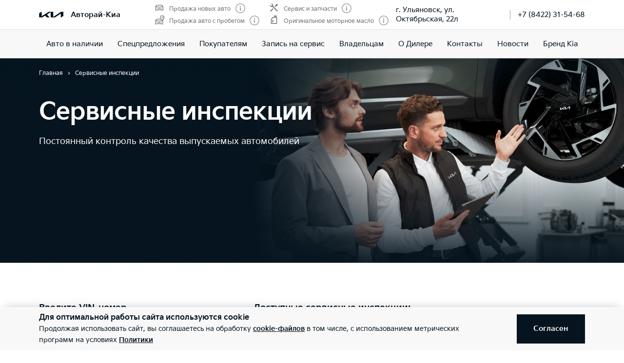

--- FILE ---
content_type: text/html; charset=utf-8
request_url: https://kia-avtoray.ru/service/check/
body_size: 21656
content:
<!doctype html>
<html lang="ru" data-n-head-ssr class="" data-n-head="%7B%22class%22:%7B%22ssr%22:%22%22%7D%7D" prefix="og: http://ogp.me/ns#">
  <head>
    <meta charset="utf-8">
    <meta name="viewport" content="width=device-width,initial-scale=1,shrink-to-fit=no,minimum-scale=1,maximum-scale=1,user-scalable=no">
    <meta name="theme-color" content="#05141f">

    <link rel="preload" as="font" crossorigin="crossorigin" type="font/woff2" href="https://cdn.kia.ru/site-data/fonts/KiaSignatureBold.woff2">
    <link rel="preload" as="font" crossorigin="crossorigin" type="font/woff2" href="https://cdn.kia.ru/site-data/fonts/KiaSignatureRegular.woff2">
    <link rel="preload" as="font" crossorigin="crossorigin" type="font/woff2" href="https://cdn.kia.ru/site-data/fonts/KiaSignatureLight.woff2">

    <style>@font-face{font-family:KiaSignature;src:url(https://cdn.kia.ru/site-data/fonts/KiaSignatureBold.woff2) format('woff2'),url(https://cdn.kia.ru/site-data/fonts/KiaSignatureBold.woff) format('woff');font-weight:700;font-style:normal;font-display:swap}@font-face{font-family:KiaSignature;src:url(https://cdn.kia.ru/site-data/fonts/KiaSignatureRegular.woff2) format('woff2'),url(https://cdn.kia.ru/site-data/fonts/KiaSignatureRegular.woff) format('woff');font-weight:500;font-style:normal;font-display:swap}@font-face{font-family:KiaSignature;src:url(https://cdn.kia.ru/site-data/fonts/KiaSignatureLight.woff2) format('woff2'),url(https://cdn.kia.ru/site-data/fonts/KiaSignatureLight.woff) format('woff');font-weight:300;font-style:normal;font-display:swap}</style>

    <title>Сервисные инспекции</title><meta data-n-head="ssr" charset="utf-8"><meta data-n-head="ssr" name="viewport" content="width=device-width, initial-scale=1"><meta data-n-head="ssr" content="31004ef15a17a48f" name="yandex-verification"><meta data-n-head="ssr" content="Mlctauww5k5bC4oDuSt4aMNXyIqv9jLjqgoCN7X3cGs" name="google-site-verification"><meta data-n-head="ssr" content="DUJP9t0t7m1QCtKd6j12Rj7GNUvdCPcGT7r_MQePkIM" name="google-site-verification"><meta data-n-head="ssr" data-hid="title" name="title" property="og:title" content="Сервисные инспекции"><meta data-n-head="ssr" data-hid="description" name="description" property="og:description" content="Гарантия на автомобили Kia"><meta data-n-head="ssr" data-hid="locale" name="locale" property="og:locale" content="ru_RU"><meta data-n-head="ssr" data-hid="type" name="type" property="og:type" content="website"><meta data-n-head="ssr" data-hid="image" name="image" property="og:image" content="https://cdn.kia.ru/media-data/upload/logo-new.jpg"><meta data-n-head="ssr" data-hid="url" name="url" property="og:url" content="https://kia-avtoray.ru/service/check/"><link data-n-head="ssr" rel="icon" type="image/png" sizes="16x16" href="https://cdn.kia.ru/site-data/favicon/favicon-16x16.png"><link data-n-head="ssr" rel="icon" type="image/png" sizes="32x32" href="https://cdn.kia.ru/site-data/favicon/favicon-32x32.png"><link data-n-head="ssr" rel="icon" type="image/png" sizes="96x96" href="https://cdn.kia.ru/site-data/favicon/favicon-96x96.png"><link data-n-head="ssr" rel="apple-touch-icon-precomposed" sizes="57x57" href="https://cdn.kia.ru/site-data/favicon/apple-touch-icon-57x57.png"><link data-n-head="ssr" rel="apple-touch-icon-precomposed" sizes="60x60" href="https://cdn.kia.ru/site-data/favicon/apple-touch-icon-60x60.png"><link data-n-head="ssr" rel="apple-touch-icon-precomposed" sizes="72x72" href="https://cdn.kia.ru/site-data/favicon/apple-touch-icon-72x72.png"><link data-n-head="ssr" rel="apple-touch-icon-precomposed" sizes="76x76" href="https://cdn.kia.ru/site-data/favicon/apple-touch-icon-76x76.png"><link data-n-head="ssr" rel="apple-touch-icon-precomposed" sizes="114x114" href="https://cdn.kia.ru/site-data/favicon/apple-touch-icon-114x114.png"><link data-n-head="ssr" rel="apple-touch-icon-precomposed" sizes="120x120" href="https://cdn.kia.ru/site-data/favicon/apple-touch-icon-120x120.png"><link data-n-head="ssr" rel="apple-touch-icon-precomposed" sizes="144x144" href="https://cdn.kia.ru/site-data/favicon/apple-touch-icon-144x144.png"><link data-n-head="ssr" rel="apple-touch-icon-precomposed" sizes="152x152" href="https://cdn.kia.ru/site-data/favicon/apple-touch-icon-152x152.png"><link data-n-head="ssr" rel="canonical" href="https://kia-avtoray.ru/service/check/"><link rel="preload" href="/_nuxt/764c5aa.js" as="script"><link rel="preload" href="/_nuxt/ebfc1d3.js" as="script"><link rel="preload" href="/_nuxt/css/5959bde.css" as="style"><link rel="preload" href="/_nuxt/87edcaf.js" as="script"><link rel="preload" href="/_nuxt/css/ac7feae.css" as="style"><link rel="preload" href="/_nuxt/be3eff5.js" as="script"><link rel="preload" href="/_nuxt/css/5eef92c.css" as="style"><link rel="preload" href="/_nuxt/a6f4ca2.js" as="script"><link rel="preload" href="/_nuxt/97cd82b.js" as="script"><link rel="preload" href="/_nuxt/css/1523eac.css" as="style"><link rel="preload" href="/_nuxt/554b12e.js" as="script"><link rel="preload" href="/_nuxt/css/ff9236c.css" as="style"><link rel="preload" href="/_nuxt/50891a2.js" as="script"><link rel="stylesheet" href="/_nuxt/css/5959bde.css"><link rel="stylesheet" href="/_nuxt/css/ac7feae.css"><link rel="stylesheet" href="/_nuxt/css/5eef92c.css"><link rel="stylesheet" href="/_nuxt/css/1523eac.css"><link rel="stylesheet" href="/_nuxt/css/ff9236c.css">

    <link rel="manifest" href="/manifest.json">
    <meta name="msapplication-TileColor" content="#05141f">
    <meta name="msapplication-config" content="/browserconfig.xml">

    <script>"ontouchstart"in window||window.DocumentTouch&&document instanceof DocumentTouch?document.documentElement.className+=" touchevents":document.documentElement.className+=" no-touchevents"</script>
    <!-- Google Tag Manager -->
    <script>!function(e,t,a,n,g){e[n]=e[n]||[],e[n].push({"gtm.start":(new Date).getTime(),event:"gtm.js"});var m=t.getElementsByTagName(a)[0],r=t.createElement(a);r.async=!0,r.src="https://www.googletagmanager.com/gtm.js?id=GTM-T8VPNTP",m.parentNode.insertBefore(r,m)}(window,document,"script","dataLayer")</script>
    <!-- End Google Tag Manager -->
    <!-- Google Tag Manager (noscript) -->
    <noscript><iframe title="gtm" src="https://www.googletagmanager.com/ns.html?id=GTM-T8VPNTP" height="0" width="0" style="display:none;visibility:hidden"></iframe></noscript>
    <!-- End Google Tag Manager (noscript) -->
  </head>
  <body >
    <div data-server-rendered="true" id="__nuxt"><!----><div id="__layout"><div class="page-wrapper flex flex-col"><div class="page-wrapper__header"><div class="site-header" data-v-4d847a62><div class="site-header__container" data-v-4d847a62><div class="site-header__top px-6 desktop1440:px-16" data-v-4d847a62><div class="g-container" data-v-4d847a62><div class="site-header__top-container flex items-center justify-between" data-v-4d847a62><div class="site-header__top-logo flex items-center" data-v-4d847a62><a href="/" class="site-header__top-logo-img nuxt-link-active" data-v-4d847a62><svg viewBox="0 0 1160 265" fill="none" xmlns="http://www.w3.org/2000/svg" preserveAspectRatio="xMidYMid" class="site-header__top-logo-img-svg" data-v-4d847a62><path d="M676.218 234.43c0 2.134.597 3.298 1.991 3.298.996 0 1.793-.388 2.789-.97L1040.32 9.202c6.38-4.074 12.15-6.208 20.72-6.208h79.08c12.15 0 20.31 7.954 20.31 19.787v146.854c0 17.654-3.98 27.936-20.31 37.442l-95.81 56.064c-1.2.776-2.39 1.164-3.19 1.164-1.19 0-2.19-.776-2.19-4.074V88.74c0-1.94-.6-3.298-1.99-3.298-1 0-1.79.388-2.79.97L771.427 252.665c-7.37 4.656-13.345 6.014-20.117 6.014H577.024c-12.15 0-20.316-7.954-20.316-19.787V27.437c0-1.552-.797-2.91-1.992-2.91-.996 0-1.793.388-2.789.97l-173.289 101.46c-1.793.97-2.191 1.94-2.191 2.716 0 .776.199 1.358 1.593 2.522l123.693 120.47c1.593 1.552 2.788 2.91 2.788 4.074 0 1.358-1.792 2.134-3.983 2.134H388.597c-8.764 0-15.537-1.358-20.317-6.014l-75.092-73.136c-.797-.776-1.394-1.164-2.191-1.164-.598 0-1.594.388-2.39.776l-125.486 73.524c-7.569 4.462-12.748 5.82-20.317 5.82H27.278c-12.15 0-20.317-7.954-20.317-19.787V94.754c0-17.848 3.984-27.936 20.317-37.442L123.683.86c.996-.582 1.793-.776 2.589-.776 1.395 0 2.191 1.552 2.191 4.656V197.57c0 1.94.598 2.91 1.992 2.91.797 0 1.793-.582 2.789-1.164L458.908 8.62c7.769-4.462 12.549-5.82 21.512-5.82h175.282c12.15 0 20.316 7.954 20.316 19.787l.2 211.843z" fill="currentColor" data-v-4d847a62></path></svg></a> <div class="site-header__top-logo-name flex items-center ml-2 tablet:ml-3" data-v-4d847a62><div class="site-header__top-logo-name-value" data-v-4d847a62><div class="tablet:text-s2-b" data-v-4d847a62><a href="/" class="site-header__top-logo-name-value-link nuxt-link-active" data-v-4d847a62>
                      Авторай-Киа
                    </a></div></div></div></div> <div class="site-header__top-dealer hidden desktop1440:block items-center justify-between" data-v-4d847a62><div class="header-dealer-info" data-v-77922e54 data-v-4d847a62><div class="flex items-center justify-between" data-v-77922e54><div class="header-dealer-info__awards" data-v-77922e54><div class="rating-header rating-header_4" data-v-09743c46 data-v-77922e54><div data-v-09743c46><div class="rating-header__item" data-v-09743c46><span class="rating-header__item-icon" data-v-09743c46><img src="https://cdn.kia.ru/media-bank/awards/icons/icon-car.svg" alt="Продажа новых авто" data-v-09743c46></span> <span class="text-s3 color-dark-gray" data-v-09743c46>
        Продажа новых авто
      </span> <button class="button-icon p-0 ml-2 color-gray cursor-pointer" data-v-0e73ea41 data-v-09743c46><svg width="20" height="20" viewBox="0 0 20 20" xmlns="http://www.w3.org/2000/svg" fill="none" preserveAspectRatio="xMidYMid" class="color-disabled-gray info-icon-gray cursor-pointer info-icon" data-v-0e73ea41><circle cx="10" cy="10" r="9.25" stroke="currentColor" stroke-width="1.5"></circle><path d="M9 15h2V8.5H9V15z" fill="currentColor"></path><circle cx="10" cy="6.25" r="1.25" fill="currentColor"></circle></svg> </button></div><div class="rating-header__item" data-v-09743c46><span class="rating-header__item-icon" data-v-09743c46><img src="https://cdn.kia.ru/media-bank/awards/icons/icon-used-car.svg" alt="Продажа авто с пробегом" data-v-09743c46></span> <span class="text-s3 color-dark-gray" data-v-09743c46>
        Продажа авто с пробегом
      </span> <button class="button-icon p-0 ml-2 color-gray cursor-pointer" data-v-0e73ea41 data-v-09743c46><svg width="20" height="20" viewBox="0 0 20 20" xmlns="http://www.w3.org/2000/svg" fill="none" preserveAspectRatio="xMidYMid" class="color-disabled-gray info-icon-gray cursor-pointer info-icon" data-v-0e73ea41><circle cx="10" cy="10" r="9.25" stroke="currentColor" stroke-width="1.5"></circle><path d="M9 15h2V8.5H9V15z" fill="currentColor"></path><circle cx="10" cy="6.25" r="1.25" fill="currentColor"></circle></svg> </button></div></div><div data-v-09743c46><div class="rating-header__item" data-v-09743c46><span class="rating-header__item-icon" data-v-09743c46><img src="https://cdn.kia.ru/media-bank/awards/icons/icon-service.svg" alt="Сервис и запчасти" data-v-09743c46></span> <span class="text-s3 color-dark-gray" data-v-09743c46>
        Сервис и запчасти
      </span> <button class="button-icon p-0 ml-2 color-gray cursor-pointer" data-v-0e73ea41 data-v-09743c46><svg width="20" height="20" viewBox="0 0 20 20" xmlns="http://www.w3.org/2000/svg" fill="none" preserveAspectRatio="xMidYMid" class="color-disabled-gray info-icon-gray cursor-pointer info-icon" data-v-0e73ea41><circle cx="10" cy="10" r="9.25" stroke="currentColor" stroke-width="1.5"></circle><path d="M9 15h2V8.5H9V15z" fill="currentColor"></path><circle cx="10" cy="6.25" r="1.25" fill="currentColor"></circle></svg> </button></div><div class="rating-header__item" data-v-09743c46><span class="rating-header__item-icon" data-v-09743c46><img src="https://cdn.kia.ru/media-bank/awards/icons/icon-oil.svg" alt="Оригинальное моторное масло" data-v-09743c46></span> <span class="text-s3 color-dark-gray" data-v-09743c46>
        Оригинальное моторное масло
      </span> <button class="button-icon p-0 ml-2 color-gray cursor-pointer" data-v-0e73ea41 data-v-09743c46><svg width="20" height="20" viewBox="0 0 20 20" xmlns="http://www.w3.org/2000/svg" fill="none" preserveAspectRatio="xMidYMid" class="color-disabled-gray info-icon-gray cursor-pointer info-icon" data-v-0e73ea41><circle cx="10" cy="10" r="9.25" stroke="currentColor" stroke-width="1.5"></circle><path d="M9 15h2V8.5H9V15z" fill="currentColor"></path><circle cx="10" cy="6.25" r="1.25" fill="currentColor"></circle></svg> </button></div></div></div></div> <div class="header-dealer-info__contacts" data-v-77922e54><div data-v-bf9607fc data-v-77922e54><div class="header-dealer-contacts flex items-center" data-v-bf9607fc><div class="header-dealer-contacts__item" data-v-bf9607fc><div class="header-dealer-contacts__item-addresses" data-v-bf9607fc><div class="header-dealer-contacts__item-addresses-current text-s2" data-v-bf9607fc><span data-v-bf9607fc>г. Ульяновск, ул. Октябрьская, 22л</span></div></div></div> <div class="header-dealer-contacts__border-line" data-v-bf9607fc><div class="header-dealer-contacts__phone" data-v-bf9607fc><a href="tel:+7 (8422) 31-54-68" data-v-bf9607fc>
          +7 (8422) 31-54-68
        </a></div> <!----> <!----></div></div> <!----></div></div></div> <!----></div></div> <div class="site-header__top-actions flex items-center" data-v-4d847a62><div class="ml-6 hidden" data-v-4d847a62><svg width="20" height="20" viewBox="0 0 20 20" fill="none" xmlns="http://www.w3.org/2000/svg" preserveAspectRatio="xMidYMid" class="block" data-v-4d847a62><circle cx="10" cy="6" r="5.25" stroke="currentColor" stroke-width="1.5" data-v-4d847a62></circle><path d="M1 18.828A10.79 10.79 0 0110 14a10.79 10.79 0 019 4.828" stroke="currentColor" stroke-width="1.5" data-v-4d847a62></path></svg></div> <div class="site-header__top-actions-toggle ml-3 desktop1440:hidden" data-v-4d847a62><button type="button" class="site-header__top-actions-toggle-button hamburger hamburger--spin" data-v-4d847a62><span class="hamburger-box"><span class="hamburger-inner"></span></span></button></div></div></div></div></div> <div class="site-header__nav" data-v-4d847a62><div class="header-nav" data-v-2fe0152e data-v-4d847a62><div class="header-nav__overlay" data-v-2fe0152e></div> <div class="header-nav__main text-s1 desktop1440:text-s2" data-v-2fe0152e><div class="header-nav__main-item" data-v-2fe0152e><a href="/all_cars/" class="header-nav__main-link" data-v-2fe0152e>
            Авто в наличии
          </a></div><div class="header-nav__main-item" data-v-2fe0152e><div class="header-nav__main-link" data-v-2fe0152e><span data-v-2fe0152e>
              Спецпредложения
            </span> <svg width="20" height="20" viewBox="0 0 20 20" fill="none" xmlns="http://www.w3.org/2000/svg" preserveAspectRatio="xMidYMid" class="flex-shrink-0 desktop1440:hidden" data-v-2fe0152e data-v-2fe0152e><path d="M8.5 14l4-4-4-4" stroke="currentColor" stroke-width="2" data-v-2fe0152e data-v-2fe0152e></path></svg></div></div><div class="header-nav__main-item" data-v-2fe0152e><div class="header-nav__main-link" data-v-2fe0152e><span data-v-2fe0152e>
              Покупателям
            </span> <svg width="20" height="20" viewBox="0 0 20 20" fill="none" xmlns="http://www.w3.org/2000/svg" preserveAspectRatio="xMidYMid" class="flex-shrink-0 desktop1440:hidden" data-v-2fe0152e data-v-2fe0152e><path d="M8.5 14l4-4-4-4" stroke="currentColor" stroke-width="2" data-v-2fe0152e data-v-2fe0152e></path></svg></div></div><div class="header-nav__main-item" data-v-2fe0152e><a href="/service/booking/" class="header-nav__main-link" data-v-2fe0152e>
            Запись на сервис
          </a></div><div class="header-nav__main-item" data-v-2fe0152e><div class="header-nav__main-link" data-v-2fe0152e><span data-v-2fe0152e>
              Владельцам
            </span> <svg width="20" height="20" viewBox="0 0 20 20" fill="none" xmlns="http://www.w3.org/2000/svg" preserveAspectRatio="xMidYMid" class="flex-shrink-0 desktop1440:hidden" data-v-2fe0152e data-v-2fe0152e><path d="M8.5 14l4-4-4-4" stroke="currentColor" stroke-width="2" data-v-2fe0152e data-v-2fe0152e></path></svg></div></div><div class="header-nav__main-item" data-v-2fe0152e><a href="/pages/about/" class="header-nav__main-link" data-v-2fe0152e>
            О Дилере
          </a></div><div class="header-nav__main-item" data-v-2fe0152e><a href="/dealerships/144/" class="header-nav__main-link" data-v-2fe0152e>
            Контакты
          </a></div><div class="header-nav__main-item" data-v-2fe0152e><a href="/news/" class="header-nav__main-link" data-v-2fe0152e>
            Новости
          </a></div><div class="header-nav__main-item" data-v-2fe0152e><a href="/about/brand-kia/" class="header-nav__main-link" data-v-2fe0152e>
            Бренд Kia
          </a></div> <div class="dealer-burger text-s2" data-v-c04fc3ae data-v-2fe0152e><div class="dealer-burger__contacts" data-v-c04fc3ae><div class="text-x5 pb-2" data-v-c04fc3ae>Адреса салонов</div> <div data-v-c04fc3ae></div> <div class="dealer-burger__contacts-item" data-v-c04fc3ae><div class="dealer-burger__contacts-item-name mt-2" data-v-c04fc3ae><a href="/dealerships/144/" data-v-c04fc3ae>
            Авторай-Киа
          </a></div> <div class="dealer-burger__awards" data-v-c04fc3ae><div class="rating-header rating-header_4" data-v-09743c46 data-v-c04fc3ae><div data-v-09743c46><div class="rating-header__item" data-v-09743c46><span class="rating-header__item-icon" data-v-09743c46><img src="https://cdn.kia.ru/media-bank/awards/icons/icon-car.svg" alt="Продажа новых авто" data-v-09743c46></span> <span class="text-s3 color-dark-gray" data-v-09743c46>
        Продажа новых авто
      </span> <button class="button-icon p-0 ml-2 color-gray cursor-pointer" data-v-0e73ea41 data-v-09743c46><svg width="20" height="20" viewBox="0 0 20 20" xmlns="http://www.w3.org/2000/svg" fill="none" preserveAspectRatio="xMidYMid" class="color-disabled-gray info-icon-gray cursor-pointer info-icon" data-v-0e73ea41><circle cx="10" cy="10" r="9.25" stroke="currentColor" stroke-width="1.5"></circle><path d="M9 15h2V8.5H9V15z" fill="currentColor"></path><circle cx="10" cy="6.25" r="1.25" fill="currentColor"></circle></svg> </button></div><div class="rating-header__item" data-v-09743c46><span class="rating-header__item-icon" data-v-09743c46><img src="https://cdn.kia.ru/media-bank/awards/icons/icon-used-car.svg" alt="Продажа авто с пробегом" data-v-09743c46></span> <span class="text-s3 color-dark-gray" data-v-09743c46>
        Продажа авто с пробегом
      </span> <button class="button-icon p-0 ml-2 color-gray cursor-pointer" data-v-0e73ea41 data-v-09743c46><svg width="20" height="20" viewBox="0 0 20 20" xmlns="http://www.w3.org/2000/svg" fill="none" preserveAspectRatio="xMidYMid" class="color-disabled-gray info-icon-gray cursor-pointer info-icon" data-v-0e73ea41><circle cx="10" cy="10" r="9.25" stroke="currentColor" stroke-width="1.5"></circle><path d="M9 15h2V8.5H9V15z" fill="currentColor"></path><circle cx="10" cy="6.25" r="1.25" fill="currentColor"></circle></svg> </button></div></div><div data-v-09743c46><div class="rating-header__item" data-v-09743c46><span class="rating-header__item-icon" data-v-09743c46><img src="https://cdn.kia.ru/media-bank/awards/icons/icon-service.svg" alt="Сервис и запчасти" data-v-09743c46></span> <span class="text-s3 color-dark-gray" data-v-09743c46>
        Сервис и запчасти
      </span> <button class="button-icon p-0 ml-2 color-gray cursor-pointer" data-v-0e73ea41 data-v-09743c46><svg width="20" height="20" viewBox="0 0 20 20" xmlns="http://www.w3.org/2000/svg" fill="none" preserveAspectRatio="xMidYMid" class="color-disabled-gray info-icon-gray cursor-pointer info-icon" data-v-0e73ea41><circle cx="10" cy="10" r="9.25" stroke="currentColor" stroke-width="1.5"></circle><path d="M9 15h2V8.5H9V15z" fill="currentColor"></path><circle cx="10" cy="6.25" r="1.25" fill="currentColor"></circle></svg> </button></div><div class="rating-header__item" data-v-09743c46><span class="rating-header__item-icon" data-v-09743c46><img src="https://cdn.kia.ru/media-bank/awards/icons/icon-oil.svg" alt="Оригинальное моторное масло" data-v-09743c46></span> <span class="text-s3 color-dark-gray" data-v-09743c46>
        Оригинальное моторное масло
      </span> <button class="button-icon p-0 ml-2 color-gray cursor-pointer" data-v-0e73ea41 data-v-09743c46><svg width="20" height="20" viewBox="0 0 20 20" xmlns="http://www.w3.org/2000/svg" fill="none" preserveAspectRatio="xMidYMid" class="color-disabled-gray info-icon-gray cursor-pointer info-icon" data-v-0e73ea41><circle cx="10" cy="10" r="9.25" stroke="currentColor" stroke-width="1.5"></circle><path d="M9 15h2V8.5H9V15z" fill="currentColor"></path><circle cx="10" cy="6.25" r="1.25" fill="currentColor"></circle></svg> </button></div></div></div></div> <div class="dealer-burger__contacts-item-address" data-v-c04fc3ae>
          г. Ульяновск, ул. Октябрьская, 22л
        </div> <div class="dealer-burger__contacts-item-phone" data-v-c04fc3ae><a href="tel:+7 (8422) 31-54-68" class="inline-flex items-center" data-v-c04fc3ae><svg width="20" height="20" viewBox="0 0 20 20" fill="none" xmlns="http://www.w3.org/2000/svg" preserveAspectRatio="xMidYMid" class="mr-2" data-v-c04fc3ae data-v-c04fc3ae><path d="M2.494 3.506l1.299-1.299a1 1 0 011.414 0l2.66 2.66A1 1 0 017.941 6.2l-.681.851c-.467.584-.583 1.388-.203 2.032 1.318 2.23 3.191 3.5 4.511 4.086.57.254 1.218.103 1.706-.287l1.027-.822a1 1 0 011.332.074l2.603 2.603a1 1 0 01-.056 1.467l-1.691 1.45c-.63.54-1.46.82-2.286.734-1.801-.19-4.602-.786-7.703-3.887-3.716-3.716-4.577-6.634-4.855-8.603-.125-.882.219-1.761.849-2.39z" stroke="currentColor" stroke-width="1.5" data-v-c04fc3ae data-v-c04fc3ae></path></svg>
            +7 (8422) 31-54-68
          </a></div> <!----> <!----></div></div> <!----></div></div> <!----></div></div></div></div></div> <div class="page-wrapper__content"><div class="landing-page service-campagnes pb-12" data-v-6c77018a><div class="landing-page__header" data-v-e947be9e data-v-6c77018a><div class="landing-page__header-bg" style="background-image:url('https://cdn.kia.ru/media-data/landing/service/check/bg-header.jpg');" data-v-e947be9e></div> <div class="landing-page__header-info" data-v-e947be9e><div class="g-padding landing-page__header-info-wrap" data-v-e947be9e><div class="g-container landing-page__header-info-body py-6 tablet:pt-0 tablet:pb-8" data-v-e947be9e><div data-v-e947be9e><div><ol itemscope="itemscope" itemtype="https://schema.org/BreadcrumbList" class="breadcrumbs breadcrumbs-white"><li itemprop="itemListElement" itemscope="itemscope" itemtype="https://schema.org/ListItem" class="text-s3 breadcrumbs__item pr-2 pl-3"><a href="/" class="nuxt-link-active"><meta itemprop="item" content="https://kia-avtoray.ru/"> <span itemprop="name">Главная</span></a> <meta itemprop="position" content="1"></li><li itemprop="itemListElement" itemscope="itemscope" itemtype="https://schema.org/ListItem" class="text-s3 breadcrumbs__item pr-2 pl-3"><span itemprop="item" content="https://kia-avtoray.ru/service/check/"><span itemprop="name">Сервисные инспекции</span></span> <meta itemprop="position" content="2"></li></ol></div></div> <div class="landing-page__header-txt" data-v-e947be9e><!----> <!----> <div class="landing-page__header-title text-x5 mb-3 tablet:text-x4 tablet:mb-4 desktop1440:text-x3 desktop1920:text-x2" data-v-e947be9e><h1 class="text-x4 desktop1440:text-x3 mb-2 desktop:mb-4">Сервисные инспекции</h1></div> <div class="landing-page__header-descr text-s2i desktop:text-s1" data-v-e947be9e>Постоянный контроль качества выпускаемых автомобилей</div> <!----> <!----></div></div></div></div></div> <div class="g-padding" data-v-6c77018a><div class="g-container" data-v-6c77018a><div class="pt-8 tablet:pt-12 desktop1440:pt-16 desktop1920:px-30 mb-12 desktop1920:mb-16 desktop:flex" data-v-6c77018a><div class="service-campagnes__aside mb-6 tablet:mb-8 desktop:mb-0" data-v-6c77018a><div class="vin-check" data-v-6c77018a><div class="text-s1 mb-4 flex items-center">
    Введите VIN-номер
    <!----></div> <span><div class="vin-check__form"><div class="vin-check__form-input"><span><div><div class="form-control form-control_text form-control_common w-full"><div class="form-control-container w-full"><input maxlength="17" type="text" autocomplete="on"> <label><!----> <span class="w-full"></span> </label> <!----> <!----> <!---->   <!----></div></div> <!----></div></span></div> <div class="vin-check__form-button"><button class="button button_primary button_small"><svg width="20" height="20" viewBox="0 0 20 20" fill="none" xmlns="http://www.w3.org/2000/svg" preserveAspectRatio="xMidYMid"><path d="M8.5 14l4-4-4-4" stroke="currentColor" stroke-width="2"></path></svg></button></div></div> <div class="vin-check__loader"><!----></div></span></div></div> <div class="service-campagnes__content" data-v-6c77018a><div class="text-s1 mb-4 desktop:mb-2" data-v-6c77018a>Доступные сервисные инспекции:</div> <div class="notice flex items-center" data-v-6c77018a><!----> <div class="notice__text w-full text-align-center">Введите VIN-номер, чтобы проверить доступность сервисных инспекций</div></div> <!----> <!----> <!----></div></div> <div class="hr desktop1920:mx-30" data-v-6c77018a></div> <div class="content-860 mt-12" data-v-6c77018a><div class="landing-page__steps pb-12" data-v-6c77018a><div class="landing-page__steps-item" data-v-6c77018a><div class="landing-page__steps-item-body" data-v-6c77018a><div class="landing-page__steps-item-img" data-v-6c77018a><svg width="50" height="50" viewBox="0 0 50 50" fill="none" xmlns="http://www.w3.org/2000/svg" preserveAspectRatio="xMidYMid" data-v-6c77018a><path fill-rule="evenodd" clip-rule="evenodd" d="M16.737 9.676L10.5 16.48l-3.237-3.532 1.474-1.351L10.5 13.52l4.763-5.196 1.474 1.352z" fill="currentColor" data-v-6c77018a></path><path fill-rule="evenodd" clip-rule="evenodd" d="M18 6H5v13h13V6zM3 4v17h17V4H3z" fill="currentColor" data-v-6c77018a></path><path d="M10 41H4.5S4 39.453 4 36.358c0-3.095 3.5-7.221 3.5-7.221S19 27.59 24 28.105c5 .516 10 4.127 10 4.127s10 1.92 11 3.094.5 5.674.5 5.674h-6.688M14 41h19.719" stroke="currentColor" stroke-width="2" data-v-6c77018a></path><circle cx="12" cy="41" r="3" stroke="currentColor" stroke-width="2" data-v-6c77018a></circle><circle cx="36" cy="41" r="3" stroke="currentColor" stroke-width="2" data-v-6c77018a></circle></svg></div> <div class="landing-page__steps-item-txt flex" data-v-6c77018a><div class="landing-page__steps-item-num text-s2i-b color-black" data-v-6c77018a>01</div> <div class="text-s2i" data-v-6c77018a>Введите VIN-номер вашего автомобиля</div></div></div></div> <div class="landing-page__steps-item" data-v-6c77018a><div class="landing-page__steps-item-body" data-v-6c77018a><div class="landing-page__steps-item-img" data-v-6c77018a><svg width="50" height="50" viewBox="0 0 50 50" fill="none" xmlns="http://www.w3.org/2000/svg" preserveAspectRatio="xMidYMid" data-v-6c77018a><path fill-rule="evenodd" clip-rule="evenodd" d="M27.015 11H10v33h25V20.365L27.015 11zm.922-2H8v37h29V19.628L27.937 9z" fill="currentColor" data-v-6c77018a></path><path fill-rule="evenodd" clip-rule="evenodd" d="M26 10h2v10h8v2H26V10z" fill="currentColor" data-v-6c77018a></path><path fill-rule="evenodd" clip-rule="evenodd" d="M15 3h28v39h-7v-2h5V5H17v5h-2V3z" fill="currentColor" data-v-6c77018a></path></svg></div> <div class="landing-page__steps-item-txt flex" data-v-6c77018a><div class="landing-page__steps-item-num text-s2i-b color-black" data-v-6c77018a>02</div> <div class="text-s2i" data-v-6c77018a>Проверьте его на наличие сервисных инспекций</div></div></div></div> <div class="landing-page__steps-item" data-v-6c77018a><div class="landing-page__steps-item-body" data-v-6c77018a><div class="landing-page__steps-item-img" data-v-6c77018a><svg width="50" height="50" viewBox="0 0 50 50" fill="none" xmlns="http://www.w3.org/2000/svg" preserveAspectRatio="xMidYMid" data-v-6c77018a><path fill-rule="evenodd" clip-rule="evenodd" d="M32 4H4v39h7v-2H6V6h24v4h2V4z" fill="currentColor" data-v-6c77018a></path><path fill-rule="evenodd" clip-rule="evenodd" d="M33 19H16v-2h17v2zM33 24H16v-2h17v2zM27 29H16v-2h11v2zM27 34H16v-2h11v2z" fill="currentColor" data-v-6c77018a></path><path fill-rule="evenodd" clip-rule="evenodd" d="M12 12h25v13.678l2-2V10H10v37h29V32.163l-2 2V45H12V12z" fill="currentColor" data-v-6c77018a></path><path fill-rule="evenodd" clip-rule="evenodd" d="M44.183 21.324l1.414 1.414-11.704 11.704-1.414-1.415 11.704-11.703zm0-2.829l4.242 4.243L33.894 37.27l-4.242-4.243 14.532-14.532zM33 38l-4-4v4h4zM27 39H16v-2h11v2z" fill="currentColor" data-v-6c77018a></path></svg></div> <div class="landing-page__steps-item-txt flex" data-v-6c77018a><div class="landing-page__steps-item-num text-s2i-b color-black" data-v-6c77018a>03</div> <div class="text-s2i" data-v-6c77018a>Запишитесь на сервис</div></div></div></div></div> <div class="text-x5 desktop1920:text-x4 mb-4" data-v-6c77018a>Сервисные инспекции</div> <div data-v-6c77018a>
          Kia постоянно контролирует качество обслуживаемых автомобилей. В целях его постоянного совершенствования запускаются специальные сервисные
          инспекции, под которые подпадает определенное число автомобилей конкретных модификаций и периодов производства. Обращаем внимание, что
          запуск сервисной инспекции для автомобиля не означает наличие в нем какой-либо технической неисправности (недостатка/дефекта) или
          несоответствия установленным требованиям.
        </div> <div class="mt-3" data-v-6c77018a>
          В случае проведения сервисной инспекции необходимые ремонтные процедуры, касающиеся соответствующего автомобиля, производятся без
          каких-либо затрат со стороны его владельца.
        </div> <div class="mt-3" data-v-6c77018a>
          Для того чтобы проверить, применима ли какая-то сервисная инспекция к Вашему автомобилю, пожалуйста, введите VIN-номер в форму на этой
          странице.
        </div> <div class="mt-3" data-v-6c77018a>
          Перед обращением к дилеру Kia предварительно по телефону уточняйте наличие действующих сервисных инспекций по Вашему автомобилю.
        </div> <div class="mt-3" data-v-6c77018a>
          VIN-номер Вы можете взять из Паспорта Транспортного Средства (ПТС) Вашего автомобиля, либо из свидетельства о регистрации. VIN-номер – это
          17-значный код, начинающийся с (KNE.., KNA..,U6Y..,XWE..,XWK..).
        </div></div> <div class="view-also view-also_small view-also_strips" data-v-3cc68c81 data-v-6c77018a><div class="view-also__title text-x5 desktop:text-x4" data-v-3cc68c81>
    Может быть полезным
  </div> <div class="view-also__list text-s2-b" data-v-3cc68c81><div class="view-also__item" data-v-3cc68c81><a href="/service/booking/" class="view-also__link" data-v-3cc68c81><span class="view-also__link-icon" data-v-3cc68c81><svg width="50" height="50" viewBox="0 0 50 50" fill="none" xmlns="http://www.w3.org/2000/svg" preserveAspectRatio="xMidYMid" data-v-3cc68c81 data-v-3cc68c81><path fill-rule="evenodd" clip-rule="evenodd" d="M32 4H4v39h7v-2H6V6h24v4h2V4z" fill="currentColor" data-v-3cc68c81 data-v-3cc68c81></path><path fill-rule="evenodd" clip-rule="evenodd" d="M33 19H16v-2h17v2zM33 24H16v-2h17v2zM27 29H16v-2h11v2zM27 34H16v-2h11v2z" fill="currentColor" data-v-3cc68c81 data-v-3cc68c81></path><path fill-rule="evenodd" clip-rule="evenodd" d="M12 12h25v13.678l2-2V10H10v37h29V32.163l-2 2V45H12V12z" fill="currentColor" data-v-3cc68c81 data-v-3cc68c81></path><path fill-rule="evenodd" clip-rule="evenodd" d="M44.183 21.324l1.414 1.414-11.704 11.704-1.414-1.415 11.704-11.703zm0-2.829l4.242 4.243L33.894 37.27l-4.242-4.243 14.532-14.532zM33 38l-4-4v4h4zM27 39H16v-2h11v2z" fill="currentColor" data-v-3cc68c81 data-v-3cc68c81></path></svg></span> <span class="view-also__link-text" data-v-3cc68c81><span data-v-3cc68c81>Запись на сервис</span> <svg width="20" height="20" viewBox="0 0 20 20" fill="none" xmlns="http://www.w3.org/2000/svg" preserveAspectRatio="xMidYMid" data-v-3cc68c81 data-v-3cc68c81><path d="M8.5 14l4-4-4-4" stroke="currentColor" stroke-width="2" data-v-3cc68c81 data-v-3cc68c81></path></svg></span></a></div><div class="view-also__item" data-v-3cc68c81><a href="/service/special/" class="view-also__link" data-v-3cc68c81><span class="view-also__link-icon" data-v-3cc68c81><svg width="50" height="50" viewBox="0 0 50 50" fill="none" xmlns="http://www.w3.org/2000/svg" preserveAspectRatio="xMidYMid" data-v-3cc68c81 data-v-3cc68c81><circle cx="25" cy="25" r="22.25" stroke="currentColor" stroke-width="1.5" data-v-3cc68c81 data-v-3cc68c81></circle><path d="M25.5 10l4.19 9.732 10.551.978-7.96 6.993 2.33 10.337-9.111-5.41-9.11 5.41 2.329-10.337-7.96-6.993 10.55-.978L25.5 10z" stroke="currentColor" stroke-width="1.5" stroke-miterlimit="10" data-v-3cc68c81 data-v-3cc68c81></path></svg></span> <span class="view-also__link-text" data-v-3cc68c81><span data-v-3cc68c81>Спецпредложения</span> <svg width="20" height="20" viewBox="0 0 20 20" fill="none" xmlns="http://www.w3.org/2000/svg" preserveAspectRatio="xMidYMid" data-v-3cc68c81 data-v-3cc68c81><path d="M8.5 14l4-4-4-4" stroke="currentColor" stroke-width="2" data-v-3cc68c81 data-v-3cc68c81></path></svg></span></a></div><div class="view-also__item" data-v-3cc68c81><a href="/callback/" class="view-also__link" data-v-3cc68c81><span class="view-also__link-icon" data-v-3cc68c81><svg width="50" height="50" viewBox="0 0 50 50" fill="none" xmlns="http://www.w3.org/2000/svg" preserveAspectRatio="xMidYMid" data-v-3cc68c81 data-v-3cc68c81><circle cx="25.5" cy="29.5" r="16.5" stroke="currentColor" stroke-width="2" data-v-3cc68c81 data-v-3cc68c81></circle><circle cx="25.5" cy="29.5" r="12.5" stroke="currentColor" stroke-width="2" data-v-3cc68c81 data-v-3cc68c81></circle><circle cx="26" cy="6" r="2" stroke="currentColor" stroke-width="2" data-v-3cc68c81 data-v-3cc68c81></circle><path d="M26 8v5M39.768 12.732l-3.535 3.536M26 20v9l5 5M37 10l5 5" stroke="currentColor" stroke-width="2" data-v-3cc68c81 data-v-3cc68c81></path></svg></span> <span class="view-also__link-text" data-v-3cc68c81><span data-v-3cc68c81>Заказать звонок</span> <svg width="20" height="20" viewBox="0 0 20 20" fill="none" xmlns="http://www.w3.org/2000/svg" preserveAspectRatio="xMidYMid" data-v-3cc68c81 data-v-3cc68c81><path d="M8.5 14l4-4-4-4" stroke="currentColor" stroke-width="2" data-v-3cc68c81 data-v-3cc68c81></path></svg></span></a></div></div></div></div></div></div></div> <!----> <div class="page-wrapper__footer"><!----> <div class="bg-black color-white pt-12 pb-6 tablet:pb-12 desktop:pb-14 desktop1440:py-12" data-v-9e33e180><div class="g-padding" data-v-9e33e180><div class="g-container" data-v-9e33e180><!----> <div class="footer__content" data-v-9e33e180><div class="footer__logo mb-4 tablet:mb-11 desktop:mb-12 desktop1440:mb-13" data-v-9e33e180><div class="flex items-center" data-v-9e33e180><a href="/" class="footer__logo-link block flex-shrink-0 nuxt-link-active" data-v-9e33e180><svg viewBox="0 0 1160 265" fill="none" xmlns="http://www.w3.org/2000/svg" preserveAspectRatio="xMidYMid" class="block" data-v-9e33e180><path d="M676.218 234.43c0 2.134.597 3.298 1.991 3.298.996 0 1.793-.388 2.789-.97L1040.32 9.202c6.38-4.074 12.15-6.208 20.72-6.208h79.08c12.15 0 20.31 7.954 20.31 19.787v146.854c0 17.654-3.98 27.936-20.31 37.442l-95.81 56.064c-1.2.776-2.39 1.164-3.19 1.164-1.19 0-2.19-.776-2.19-4.074V88.74c0-1.94-.6-3.298-1.99-3.298-1 0-1.79.388-2.79.97L771.427 252.665c-7.37 4.656-13.345 6.014-20.117 6.014H577.024c-12.15 0-20.316-7.954-20.316-19.787V27.437c0-1.552-.797-2.91-1.992-2.91-.996 0-1.793.388-2.789.97l-173.289 101.46c-1.793.97-2.191 1.94-2.191 2.716 0 .776.199 1.358 1.593 2.522l123.693 120.47c1.593 1.552 2.788 2.91 2.788 4.074 0 1.358-1.792 2.134-3.983 2.134H388.597c-8.764 0-15.537-1.358-20.317-6.014l-75.092-73.136c-.797-.776-1.394-1.164-2.191-1.164-.598 0-1.594.388-2.39.776l-125.486 73.524c-7.569 4.462-12.748 5.82-20.317 5.82H27.278c-12.15 0-20.317-7.954-20.317-19.787V94.754c0-17.848 3.984-27.936 20.317-37.442L123.683.86c.996-.582 1.793-.776 2.589-.776 1.395 0 2.191 1.552 2.191 4.656V197.57c0 1.94.598 2.91 1.992 2.91.797 0 1.793-.582 2.789-1.164L458.908 8.62c7.769-4.462 12.549-5.82 21.512-5.82h175.282c12.15 0 20.316 7.954 20.316 19.787l.2 211.843z" fill="currentColor" data-v-9e33e180></path></svg></a> <span class="footer__logo-name text-s1" data-v-9e33e180><a href="/" class="footer__logo-name-link nuxt-link-active" data-v-9e33e180>
                  Авторай-Киа
                </a></span></div></div> <div class="footer__links tablet:flex tablet:mb-2 desktop1440:mb-27" data-v-9e33e180><div class="tablet:w-2/3 desktop1440:w-3/4" data-v-9e33e180><div class="footer__nav" data-v-38bc65e1 data-v-9e33e180><div class="footer__nav-col" data-v-38bc65e1><div class="footer__nav-item" data-v-38bc65e1><a href="/models/" class="footer__nav-item-title text-s2i-b tablet:text-s1 block" data-v-38bc65e1>
            Модели
          </a></div><div class="footer__nav-item" data-v-38bc65e1><a href="/all_cars/" class="footer__nav-item-title text-s2i-b tablet:text-s1 block" data-v-38bc65e1>
            Авто в наличии
          </a></div><div class="footer__nav-item" data-v-38bc65e1><a href="/news/" class="footer__nav-item-title text-s2i-b tablet:text-s1 block" data-v-38bc65e1>
            Новости
          </a></div><div class="footer__nav-item" data-v-38bc65e1><a href="/pages/about/" class="footer__nav-item-title text-s2i-b tablet:text-s1 block" data-v-38bc65e1>
            О Дилере
          </a></div><div class="footer__nav-item" data-v-38bc65e1><a href="/privacy_policy/politics/" class="footer__nav-item-title text-s2i-b tablet:text-s1 block" data-v-38bc65e1>
            Документы и положения
          </a></div></div> <div class="footer__nav-col" data-v-38bc65e1><div class="footer__nav-item" data-v-38bc65e1><div class="footer__nav-item-title text-s2i-b tablet:text-s1 flex items-center justify-between" data-v-38bc65e1><span data-v-38bc65e1>Владельцам</span> <svg width="20" height="20" viewBox="0 0 20 20" fill="none" xmlns="http://www.w3.org/2000/svg" preserveAspectRatio="xMidYMid" class="footer__nav-item-title-icon" data-v-38bc65e1 data-v-38bc65e1><path d="M5 8l5 5 5-5" stroke="currentColor" stroke-width="2" data-v-38bc65e1 data-v-38bc65e1></path></svg></div> <div class="footer__nav-item-sub" data-v-38bc65e1 data-v-38bc65e1><div class="footer__nav-item-sub-link" data-v-38bc65e1><a href="/service/booking/" class="footer__nav-item-sub-link-item" data-v-38bc65e1>
                    Запись на сервис
                  </a></div><div class="footer__nav-item-sub-link" data-v-38bc65e1><a href="/service/special/" class="footer__nav-item-sub-link-item" data-v-38bc65e1>
                    Спецпредложения
                  </a></div><div class="footer__nav-item-sub-link" data-v-38bc65e1><a href="/service/genuine_parts/" class="footer__nav-item-sub-link-item" data-v-38bc65e1>
                    Оригинальные запчасти
                  </a></div><div class="footer__nav-item-sub-link" data-v-38bc65e1><a href="/service/accessories/" class="footer__nav-item-sub-link-item" data-v-38bc65e1>
                    Аксессуары
                  </a></div><div class="footer__nav-item-sub-link" data-v-38bc65e1><a href="/Service_clients/to_corporative_clients/" class="footer__nav-item-sub-link-item" data-v-38bc65e1>
                    Корпоративным клиентам сервиса
                  </a></div><div class="footer__nav-item-sub-link" data-v-38bc65e1><a href="/Contacts/bell/" class="footer__nav-item-sub-link-item" data-v-38bc65e1>
                    Контакты
                  </a></div></div></div></div></div></div> <div class="tablet:w-1/3 desktop1440:w-1/4 mt-8 tablet:mt-0 mb-4 tablet:mt-1 desktop1440:mt-0" data-v-9e33e180><div class="footer__contacts" data-v-2358b387 data-v-9e33e180><div data-v-2358b387><div class="footer__contacts-info" data-v-2358b387><div class="footer__contacts-info-title text-s2i-b tablet:text-s1" data-v-2358b387>Адрес салонa</div> <div class="footer__contacts-info-desc" data-v-2358b387>
        г. Ульяновск, ул. Октябрьская, 22л
      </div></div></div> <div class="footer__contacts-phone mt-3" data-v-2358b387><a href="tel:+7 (8422) 31-54-68" class="footer__contacts-phone-link" data-v-2358b387><svg width="20" height="20" viewBox="0 0 20 20" fill="none" xmlns="http://www.w3.org/2000/svg" preserveAspectRatio="xMidYMid" class="mr-2" data-v-2358b387 data-v-2358b387><path d="M2.494 3.506l1.299-1.299a1 1 0 011.414 0l2.66 2.66A1 1 0 017.941 6.2l-.681.851c-.467.584-.583 1.388-.203 2.032 1.318 2.23 3.191 3.5 4.511 4.086.57.254 1.218.103 1.706-.287l1.027-.822a1 1 0 011.332.074l2.603 2.603a1 1 0 01-.056 1.467l-1.691 1.45c-.63.54-1.46.82-2.286.734-1.801-.19-4.602-.786-7.703-3.887-3.716-3.716-4.577-6.634-4.855-8.603-.125-.882.219-1.761.849-2.39z" stroke="currentColor" stroke-width="1.5" data-v-2358b387 data-v-2358b387></path></svg>
      +7 (8422) 31-54-68
    </a></div> <!----> <!----></div> <div class="footer__socials flex flex-wrap mt-6" data-v-75177b99 data-v-9e33e180><div class="w-full color-disabled-gray text-s2i mb-1" data-v-75177b99>Соцсети</div> <a href="https://vk.com/kia.avtoray" target="_blank" rel="nofollow" class="footer__socials-link" data-v-75177b99><svg width="30" height="30" viewBox="0 0 30 30" fill="none" xmlns="http://www.w3.org/2000/svg" preserveAspectRatio="xMidYMid" data-v-75177b99><circle cx="15" cy="15" r="14.25" stroke="currentColor" stroke-width="1.5"></circle><path fill-rule="evenodd" clip-rule="evenodd" d="M15.662 19.528s.244-.026.368-.158c.115-.12.11-.348.11-.348s-.014-1.062.488-1.219c.495-.154 1.131 1.027 1.806 1.482.51.343.897.268.897.268l1.803-.025s.943-.057.496-.784c-.037-.06-.261-.54-1.34-1.523-1.132-1.03-.98-.863.382-2.645.829-1.085 1.16-1.747 1.057-2.03-.099-.271-.709-.2-.709-.2l-2.03.013s-.15-.02-.262.045c-.109.064-.18.214-.18.214s-.32.84-.749 1.554c-.904 1.506-1.265 1.586-1.413 1.492-.344-.218-.258-.876-.258-1.343 0-1.46.226-2.07-.439-2.227-.22-.052-.383-.086-.947-.092-.725-.008-1.338.002-1.685.169-.23.11-.41.358-.3.373.134.017.438.08.599.295.208.278.2.902.2.902s.12 1.718-.279 1.932c-.273.146-.648-.153-1.454-1.52a12.6 12.6 0 01-.725-1.473s-.06-.145-.168-.223c-.13-.094-.311-.123-.311-.123l-1.929.012s-.29.008-.396.132c-.094.11-.007.337-.007.337s1.51 3.468 3.22 5.216c1.568 1.602 3.348 1.497 3.348 1.497h.807z" fill="currentColor"></path></svg></a></div></div></div> <div class="footer__info desktop:flex flex-row-reverse justify-between desktop:mb-4 desktop1920:mb-6" data-v-9e33e180><div class="footer__info-button desktop1440:pl-0 desktop:w-1/3 desktop1440:w-1/4 mb-8 tablet:mb-12 desktop:mb-0" data-v-9e33e180><a href="/callback/" class="footer__info-button-link button button_secondary button_static" data-v-9e33e180><span class="button__text" data-v-9e33e180> Заказать звонок</span></a></div> <div class="footer__info-text color-dark-gray text-s3 mb-4 desktop:mb-0 desktop1920:mb-1 desktop:pr-4 desktop:w-8/12 desktop1440:w-8/12 desktop1920:w-7/12 desktop:pr-6 desktop1440:pr-0" data-v-9e33e180>
          © 2026 Юридические лица
          ООО «Авторай-КИА» (Фактический адрес: г. Ульяновск, ул. Октябрьская, 22л; Телефон: +7 (8422) 31-54-68; ИНН: 7327035607; ОГРН: 1057327033092), ООО «Киа Россия и СНГ» (Фактический адрес: г.Москва, Валовая 26; Телефон: 8 800 301 08 80; ИНН: 7728674093; ОГРН: 5087746291760) ведут деятельность на территории РФ в соответствии с законодательством РФ. Реализуемые товары доступны к получению на территории РФ. Информация о соответствующих моделях и комплектациях и их наличии, ценах, возможных выгодах и условиях приобретения доступна у дилеров Kia.</div></div> <div class="footer__bottom desktop:flex justify-between" data-v-9e33e180><div class="footer__bottom-links mb-2 tablet:mb-4 desktop:mb-0 desktop:w-2/3 desktop1440:w-3/4" data-v-9e33e180><div class="flex flex-wrap text-s3" data-v-9e33e180><a href="/info/" class="footer__bottom-link mb-2 tablet:mb-0 mr-2 desktop1440:mr-6 color-disabled-gray" data-v-9e33e180>
                    Правовая информация
                  </a><a href="/info/pd/" class="footer__bottom-link mb-2 tablet:mb-0 mr-2 desktop1440:mr-6 color-disabled-gray" data-v-9e33e180>
                    Обработка персональных данных
                  </a><a href="/sitemap/" class="footer__bottom-link mb-2 tablet:mb-0 mr-2 desktop1440:mr-6 color-disabled-gray" data-v-9e33e180>
                    Карта сайта
                  </a></div></div></div></div></div></div></div></div> <div class="vue-portal-target"></div> <div class="vue-portal-target"></div> <div class="vue-portal-target"></div> <!----> <!----></div></div></div><script>window.__NUXT__=(function(a,b,c,d,e,f,g,h,i,j,k,l,m,n,o,p,q,r,s,t,u,v,w,x,y,z,A,B,C,D,E,F,G,H,I,J,K,L,M,N,O,P,Q,R,S,T,U,V,W,X,Y,Z,_,$,aa,ab,ac,ad,ae,af,ag,ah,ai,aj,ak,al,am,an,ao,ap,aq,ar,as,at,au,av,aw,ax,ay,az,aA,aB,aC,aD,aE,aF,aG,aH,aI,aJ,aK,aL,aM,aN,aO,aP,aQ,aR,aS,aT,aU,aV,aW,aX,aY,aZ,a_,a$,ba){return {layout:"default",data:[{}],fetch:{},error:a,state:{history:{from:a,to:Y},about:{seo:{title:b,heading:b,description:b},vhtml:b,disclaimers:{}},"accessories-catalog":{seo:{title:b,description:b},defaultSort:{sort:G,order:H},baseGroups:{groups:[]},filters:{},modelGroups:{},selectedFilters:{},availableFilters:{},accessories:[],meta:{}},"accessories-detail":{seo:{title:b,description:b},accessory:{},quantity:h,models:[],files:[],relatedCount:Z,disclaimers:{},offers:[],sellers:[],dealerships:[]},"accessories-preorder":{seo:{},agreement:{}},accessories:{accessories:[],groups:[],modelsAccessories:[],params:{sort:G,order:H,only:"accessories"},defaultSort:{sort:G,order:H}},"aftersales-offer":{seo:{title:b,heading:b,description:b},offer:[],dealershipIdsForCurrentOffer:[],agreement:{}},"aftersales-offers":{seo:{title:b,heading:b,description:b},offers:[]},agreement:{agreements:{}},"brand-kia":{seo:{title:"Новый логотип бренда Kia - Источник вдохновения и значение нового логотипа.",heading:b,description:"Kia адаптируется к меняющемуся миру вокруг нас. Мы вдохновлены изменениями, которые происходят вокруг нас, и приглашаем вас вместе с нами создавать будущее."},disclaimers:{footer:{name:b,text:"* Movement that inspires - Движение, которое вдохновляет;\u003Cbr\u002F\u003E* Inspired by Nature - Вдохновение природой.\u003Cbr\u002F\u003E\u003Cbr\u002F\u003EНа данном сайте используются зарегистрированные товарные знаки, перечисленные в разделе Правовая информация  \u003Ca href=\"https:\u002F\u002Fwww.kia.ru\u002Finfo\u002Ftrademark\u002F\"\u003Ehttps:\u002F\u002Fwww.kia.ru\u002Finfo\u002Ftrademark\u002F\u003C\u002Fa\u003E\u003Cbr\u002F\u003E\u003Cbr\u002F\u003EООО «Киа Россия и СНГ» ведет деятельность на территории Российской Федерации в соответствии с законодательством Российской Федерации. Реализуемые товары доступны к получению на территории Российской Федерации. Мониторинг потребительского поведения субъектов, находящихся за пределами Российской Федерации, не ведется. Информация о соответствующих моделях и комплектациях, возможности приобретения моделей автомобилей в указанных комплектациях, ценах, возможных выгодах и условиях приобретения доступна у Дилеров. Товар сертифицирован. Не является публичной офертой."}}},calculator:{pageParams:{},seo:{title:b,heading:b,description:b},model:{},model_menu:[],firstPayment:g,residualPayment:g,defaultResidualPaymentPercent:50,defaultStep:_,tradeIn:g,tradeInResult:a,tradeInResultId:a,term:36,price:1000000,monthlyPayment:g,currentStepIndex:g,currentProgramIndex:a,currentInsuranceIndex:a,complectationId:a,complectation:{},offers:[],disabledOffers:[],selectedOffers:[],gifts:[],bankOffers:[],banks:[],programs:{},isDataLoaded:c,isLoading:c,calcResult:{},isTradeInChecked:c,isLoadingResult:c,isPopupCreditSelected:c,bottomDisclaimer:b,policyCosts:g},"callback-widget":{cookie:{visibleCallbackWidget:a,session:"startSession",path:j,domain:b,expiryDays:90},isOpened:c},callback:{seo:{title:b,heading:b,description:b},model:{},call_types:[],agreement:{}},"cars-catalog":{seo:{title:b,heading:b,description:b},model:{},cities:[],currentCityId:b,defaultSort:{},filters:{models:[]},availableFilters:{},selectedFilters:{},cars:[],meta:{}},"cars-detail":{seo:{title:b,heading:b,description:b},car:{},seller:{},faq:[],inBasket:{},options:[],baseOptions:[],groupedSpecifications:[],files:[],offers:[],dealershipIds:[],agreement:{},disclaimers:{},onlyTradeInPopup:c},"cars-in-stock-dealership":{cars:[],dealership:{id:b,name:b},modelFilter:[],isLoading:f},"cars-in-stock":{cars:[],meta:{},filter:{},carsIsFiltered:c,modelLineId:a},cars:{seo:{title:b,heading:b,description:b},model_lines:[]},"catalog-cars":{seo:{title:b,heading:b,description:b},model:a,defaultSort:{order:"asc",recommended:h,sort:"booking_price"},currentModel:{name:b,code:a},filters:{},availableFilters:{},selectedFilters:{},savedFilterBefore:[],savedFilterStateModels:[],cars:[],meta:{},carsCount:{},withoutSavedFilter:c,isLoading:f},complectation:{seo:{title:b,heading:b,description:b},agreement:{},complectation:{},offers:[],model:{},engine:{},fuelType:{},engineType:{},drive:{},gearbox:{},overviews:{},panoramas:{},optionsBase:[],transmission:{},modification:{},disclaimers:{},groupedOptions:{},groupedSpecifications:{},selectedExteriorId:a,selectedInteriorId:a},configurator:{pageParams:{},seo:{title:b,heading:b,description:b},model_menu:[],modelsData:{},isDataLoading:c,isCalc:c,currentModelId:a,currentYear:a,currentEngineId:a,currentGearsNumber:a,currentGearboxId:a,currentDriveId:a,currentComplectationId:a,complectationsData:{overviews:{},panoramas:{},specifications:{},offers:{}},currentInteriorColorId:a,currentExteriorColorId:a,models:[],groupedOptions:[],optionsBase:[],modelLines:[],carcassTypes:[],complectations:[],drives:[],engines:[],interiorColors:[],exteriorColors:[],transmissions:[],fuelTypes:[],gearboxes:[],years:[],configuration:{},agreement:{},disclaimers:{},footer:{false:{},true:{}}},credit:{seo:{title:b,description:b},cities:[],services:[],dealerships:[],currentCity:{},options:{sex:[],durations:[],residences:[],socialStatuses:[]},registration:{regions:[],districts:[],cities:[],townships:[],streets:[]},actual:{regions:[],districts:[],cities:[],townships:[],streets:[]},workplace:{regions:[],districts:[],cities:[],townships:[],streets:[]},clientIp:a,userAgent:a,calcResult:{creditProgramId:a,bankOfferId:a,year:a,price:a,offers:[],monthlyPayment:a,firstPayment:a,creditDate:a,tradeInPayment:a,residualPayment:a,creditRate:a,complectationId:a,modelExternalId:a},agreement:{}},"dealer-aftersales-offer":{seo:{title:b,heading:b,description:b},offer:{},agreement:{}},dealer:{seo:{},dealer:{id:"694d71c6-2324-49a9-8db9-c1cf69844284",name:$,site:aa},cities:[{code:ab,id:I,lat:ac,lng:ad,marker_inverted:c,marker_left:a,marker_top:a,name:ae,name_en:af,updated_at:ag}],gallery:[],currentCity:{code:ab,id:I,lat:ac,lng:ad,marker_inverted:c,marker_left:a,marker_top:a,name:ae,name_en:af,updated_at:ag},services:[{id:ah,is_top:f,name:J,name_en:"New cars"},{id:ai,is_top:f,name:K,name_en:"Used cars"},{id:aj,is_top:f,name:L,name_en:"Service"},{id:ak,is_top:f,name:M,name_en:b},{id:al,is_top:c,name:am,name_en:"Test Drive"},{id:an,is_top:c,name:"Трейд-ин",name_en:"Trade-in"},{id:ao,is_top:c,name:m,name_en:"Accessories"},{id:ap,is_top:c,name:"Гарантия+",name_en:"Extended Insurance"},{id:aq,is_top:c,name:ar,name_en:"Service for corporate clients"}],dealerships:{"71d976e2-e7e6-4251-8428-7a09df5f068a":{additional_phones:b,additional_site_phones:b,address:"г. Ульяновск, ул. Октябрьская, 22л",best_bronze_this_year:c,best_silver_this_year:c,best_this_year:c,city_id:I,close_time:"20:00",code:"144",dnm_id:264,email:b,excellence:c,excellences:[{description:as,detail_icon:v,icon:v,id:at,sort:w,title:J},{description:au,detail_icon:x,icon:x,id:av,sort:aw,title:K},{description:ax,detail_icon:y,icon:y,id:ay,sort:z,title:L},{description:az,detail_icon:A,icon:A,id:aA,sort:n,title:M}],external_id:"C40VR73001",id:aB,inn:"7327035607",lat:"54.295465252",legal_name:"ООО «Авторай-КИА»",lng:"48.3207571507",name:$,name_en:"Avtoray-Kia",ogrn:"1057327033092",open_time:"07:00",phone:N,platinum:c,postal_code:a,rating:_,services_id:[ah,ai,aj,ak,al,an,ao,ap,aq],show_slots:f,site:aa,site_phone:N,telegram:b,test_drive_model_codes:["GY","GZ","TH","DJS4"],top_platinum:c,whatsapp:b,work_days:"Monday,Tuesday,Wednesday,Thursday,Friday,Saturday,Sunday",work_time:"ежедневно с 8.00 до 20.00"}},countDealerships:h,dealership_current_id:aB,phone:N,whatsapp:b,telegram:b,excellences:[{description:as,detail_icon:v,icon:v,id:at,sort:w,title:J},{description:au,detail_icon:x,icon:x,id:av,sort:aw,title:K},{description:ax,detail_icon:y,icon:y,id:ay,sort:z,title:L},{description:az,detail_icon:A,icon:A,id:aA,sort:n,title:M}],microdata:{},dealerParams:{use_trade_in:f}},dealership:{seo:{},microdata:{}},decoder:{allModelLines:[],years:[],models:[],carcasses:[],generations:[],modelLines:[],complectations:[]},disclaimer:{credit:{},minPrice:{},maxBenefit:{}},feedback:{seo:{title:b,heading:b,description:b},call_types:[],agreement:{},activeThemeId:a},"kia-connect":{seo:{title:"Сервисы Kia Connect",heading:b,description:"Технологичные сервисы Kia, которые  позволят дистанционно активировать различные функции автомобиля и получать актуальную информацию о его состоянии в любое время с мобильного устройства."},disclaimers:{footer:{name:b,text:"Список сервисов и функций Kia Connect может отличаться в зависимости от модели и комплектации автомобиля.\u003Cbr\u003E\u003Cbr\u003EПолную информацию о функциях Kia Connect, доступных в определенных моделях и комплектациях, можно найти по ссылке: \u003Ca href=\"https:\u002F\u002Fwww.kia.ru\u002Fservice\u002Fkiaconnect\" rel=\"nofollow\"\u003Ehttps:\u002F\u002Fwww.kia.ru\u002Fservice\u002Fkiaconnect\u003C\u002Fa\u003E.\u003Cbr\u003E\u003Cbr\u003EСервис работает только при наличии сигнала федеральных сетей сотовой связи и при условии соответствия вашего мобильного устройства требованиям совместимости с сервисом.\u003Cbr\u003E\u003Cbr\u003EЕсли у вас имеются вопросы или комментарии по работе Приложения или телематического устройства обратитесь к официальному Дилеру Kia \u003Ca href=\"https:\u002F\u002Fwww.kia.ru\u002Fdealers\u002F\" rel=\"nofollow\"\u003Ehttps:\u002F\u002Fwww.kia.ru\u002Fdealers\u002F\u003C\u002Fa\u003E. С Политикой конфиденциальности и Условиями использования Приложения Вы можете ознакомится в Приложении перед регистрацией и на сайте \u003Ca href=\"https:\u002F\u002Fwww.kia.ru\" rel=\"nofollow\"\u003Ekia.ru\u003C\u002Fa\u003E.\u003Cbr\u003E\u003Cbr\u003EРеальный вид автомобиля и приложения может отличаться от представленного.\u003Cbr\u003E\u003Cbr\u003EООО «Киа Россия и СНГ» ведет деятельность на территории Российской Федерации в соответствии с законодательством Российской Федерации. Реализуемые товары доступны к получению на территории Российской Федерации. Мониторинг потребительского поведения субъектов, находящихся за пределами Российской Федерации, не ведется. Информация о соответствующих моделях и комплектациях, возможности приобретения моделей автомобилей в указанных комплектациях, ценах, возможных выгодах и условиях приобретения доступна у Дилеров. Товар сертифицирован. Не является публичной офертой.\u003Cbr\u003E\u003Cbr\u003E"}}},"kia-landing":{seo:{title:b,heading:b,description:b}},"landing-builder":{seo:{title:b,description:b},options:{is_dealer_salon:c},landingBlocks:[]},layout:{seo:{title:b,heading:b,description:b},meta:[{content:"31004ef15a17a48f",name:"yandex-verification"},{content:"Mlctauww5k5bC4oDuSt4aMNXyIqv9jLjqgoCN7X3cGs",name:aC},{content:"DUJP9t0t7m1QCtKd6j12Rj7GNUvdCPcGT7r_MQePkIM",name:aC}],links:[{href:O,rel:"canonical"}],footerDisclaimer:b,redirect:[{current_link:"\u002Fspecial\u002Fpurchase\u002Fseltos\u002F",id:"887b0171-a0f4-4528-911a-4e38b58c7083",redirect_link:"\u002Fmodels\u002Fseltos\u002Fspecial\u002F"},{current_link:"\u002Fmodels\u002Fsorento\u002F",id:"bc26f9cc-9fcc-49ce-9c44-cbac1b7426dc",redirect_link:"\u002Fmodels\u002Fsorento\u002Fdesc\u002F"},{current_link:"\u002Fbuy\u002Fcars\u002Fsorento\u002F",id:"8ada4812-dcf4-4df7-8693-403085551354",redirect_link:"\u002Fmodels\u002Fsorento\u002Fcars\u002F"},{current_link:"\u002Fspecial\u002Fpurchase\u002Fsportage\u002F",id:"aa74a1f8-6eb1-4cfa-a0ac-a0ea2bbd570e",redirect_link:"\u002Fmodels\u002Fsportage\u002Fspecial\u002F"},{current_link:"\u002Fspecial\u002Fpurchase\u002Fxceed\u002F",id:"c83432b3-645f-4eb4-87ae-506b8d0bded4",redirect_link:"\u002Fmodels\u002Fxceed\u002Fspecial\u002F"},{current_link:"\u002Fspecial\u002Fpurchase\u002Fsorento\u002F",id:"89ce8054-30c4-402b-9935-341c9bdfd15e",redirect_link:"\u002Fmodels\u002Fsorento\u002Fspecial\u002F"},{current_link:"\u002Fmodels\u002Fstinger\u002F",id:"8aaf7ae9-9c25-4a66-9715-0020dfb6e053",redirect_link:"\u002Fmodels\u002Fstinger\u002Fdesc\u002F"},{current_link:"\u002Fmodels\u002Fxceed\u002F",id:"a6098a1d-b76e-499b-b7d4-6ff87a354917",redirect_link:aD},{current_link:"\u002Fbuy\u002Fcars\u002Fsoul\u002F",id:"7d23498a-4d2f-411c-85b7-56eb8b789253",redirect_link:"\u002Fmodels\u002Fsoul\u002Fcars\u002F"},{current_link:"\u002Fbuy\u002Fcars\u002Fsportage\u002F",id:"44d9c1d6-4aea-4e3e-96f7-ceae02c8aa11",redirect_link:aE},{current_link:"\u002Fspecial\u002Fpurchase\u002Fsoul\u002F",id:"1b386721-e73c-4cd7-ba6b-2a399a975561",redirect_link:"\u002Fmodels\u002Fsoul\u002Fspecial\u002F"},{current_link:"\u002Fmodels\u002Fsportage\u002F",id:"f5e78319-9fee-4d8e-96a8-9850503d45ee",redirect_link:aF},{current_link:"\u002Fbuy\u002Fcars\u002Fstinger\u002F",id:"98240890-8e1c-4373-9762-080a5c1a8a1c",redirect_link:"\u002Fmodels\u002Fstinger\u002Fcars\u002F"},{current_link:"\u002Fspecial\u002Fpurchase\u002Fstinger\u002F",id:"1a75306d-1c1e-46fc-93e2-55635454ccac",redirect_link:"\u002Fmodels\u002Fstinger\u002Fspecial\u002F"},{current_link:"\u002Fbuy\u002Fcars\u002Fxceed\u002F",id:"4c346ca2-c9b0-4cac-acdc-c6ab6d86fe41",redirect_link:aG},{current_link:"\u002Fpages\u002Fabout\u002Frgeree\u002F",id:"c3e6c937-8c8b-486c-91e7-cec55bed4e8f",redirect_link:P},{current_link:"\u002Fbuy\u002Fcars\u002Fmohave\u002F",id:"06cb1deb-75d6-4485-b5c6-81c2a0461944",redirect_link:"\u002Fmodels\u002Fmohave\u002Fcars\u002F"},{current_link:"\u002Frequest\u002Forder_call\u002F",id:"9eb320dd-daea-44e4-8983-3eea826420b1",redirect_link:Q},{current_link:"\u002Frequest\u002Forder_to\u002F",id:"c7f24fdd-fee4-416c-b361-fc4c708e4138",redirect_link:o},{current_link:"\u002Frequest\u002Forder_testdrive\u002F",id:"28e196c1-4245-4f1e-99f0-bcfafdba03ce",redirect_link:R},{current_link:"\u002Frequest\u002Ffeedback\u002F",id:"31c15c6f-30a5-457d-864c-28a9d90ba71e",redirect_link:Q},{current_link:"\u002Fbuy\u002Forder_credit\u002F",id:"e68998d0-f8e4-40b5-86c1-b341a0f6555b",redirect_link:"\u002Fbuy\u002Fcalc\u002F"},{current_link:"\u002Fabout\u002Fheartbeat\u002F",id:"f418ee0b-041e-4960-9135-7368f305a3d3",redirect_link:j},{current_link:"\u002Fabout\u002Fsafety\u002F",id:"d16bbbd3-a512-4a1e-b7c3-77c5bab92c02",redirect_link:j},{current_link:"\u002Fabout\u002Fnews\u002F",id:"98975159-ec42-469b-8e16-6f37f5dcbc92",redirect_link:S},{current_link:"\u002Fused_cars\u002Fresult\u002F",id:"7fc3c3e6-5188-4342-8568-d94ac438f899",redirect_link:"\u002Fused_cars\u002F"},{current_link:"\u002Fbuy\u002Fcars\u002Fcarnival\u002F",id:"bf066bbf-fdb5-4311-8a24-7e8d5719eec5",redirect_link:"\u002Fmodels\u002Fcarnival\u002Fcars\u002F"},{current_link:"\u002Fmodels\u002Fcarnival\u002F",id:"c9cd1b41-5012-4d48-98fd-f2f98cbd3bdc",redirect_link:"\u002Fmodels\u002Fcarnival\u002Fdesc\u002F"},{current_link:"\u002Fspecial\u002Fpurchase\u002Fcarnival\u002F",id:"6e4456ba-30b9-4610-abf6-f713d5bf2e16",redirect_link:"\u002Fmodels\u002Fcarnival\u002Fspecial\u002F"},{current_link:"\u002Fbuy\u002Fcars\u002Fceed\u002F",id:"c12937e6-2c00-440f-84a5-731fc7f4cb19",redirect_link:"\u002Fmodels\u002Fceed\u002Fcars\u002F"},{current_link:"\u002Fmodels\u002Fceed\u002F",id:"8bb1f616-20fd-4640-adf4-24cecc2e785d",redirect_link:"\u002Fmodels\u002Fceed\u002Fdesc\u002F"},{current_link:"\u002Fspecial\u002Fpurchase\u002Fceed\u002F",id:"63ca75c2-9b1b-4236-9c32-2d03365b6348",redirect_link:"\u002Fmodels\u002Fceed\u002Fspecial\u002F"},{current_link:"\u002Fbuy\u002Fcars\u002Fceed_sw\u002F",id:"31bbbdb1-da2f-4c31-86dc-f258e3b1b0b7",redirect_link:"\u002Fmodels\u002Fceed_sw\u002Fcars\u002F"},{current_link:"\u002Fmodels\u002Fceed_sw\u002F",id:"8c3c0e2e-c0db-488c-93b6-286ce3b9950f",redirect_link:"\u002Fmodels\u002Fceed_sw\u002Fdesc\u002F"},{current_link:"\u002Fspecial\u002Fpurchase\u002Fceed_sw\u002F",id:"1082b2cd-c357-4b25-8928-e203d1acfaf5",redirect_link:"\u002Fmodels\u002Fceed_sw\u002Fspecial\u002F"},{current_link:"\u002Fbuy\u002Fcars\u002Fcerato\u002F",id:"29c618ec-8fb2-4d16-b621-d174b830d8bd",redirect_link:"\u002Fmodels\u002Fcerato\u002Fcars\u002F"},{current_link:"\u002Fmodels\u002Fcerato\u002F",id:"b16bb43d-57b8-4254-8535-bf6c03d96d8f",redirect_link:"\u002Fmodels\u002Fcerato\u002Fdesc\u002F"},{current_link:"\u002Fspecial\u002Fpurchase\u002Fcerato\u002F",id:"d546a592-ba8e-453e-8ea9-2edec4eb245d",redirect_link:"\u002Fmodels\u002Fcerato\u002Fspecial\u002F"},{current_link:"\u002Fbuy\u002Fcars\u002Fk5\u002F",id:"4ddbe11f-26c9-4838-90fe-ec80a38e6089",redirect_link:"\u002Fmodels\u002Fk5\u002Fcars\u002F"},{current_link:"\u002Fmodels\u002Fk5\u002F",id:"8bd180e8-ca09-4355-aa28-9b4e67efdf06",redirect_link:"\u002Fmodels\u002Fk5\u002Fdesc\u002F"},{current_link:"\u002Fspecial\u002Fpurchase\u002Fk5\u002F",id:"f12d4698-504c-4e3a-83f3-4c9284a9bc43",redirect_link:"\u002Fmodels\u002Fk5\u002Fspecial\u002F"},{current_link:"\u002Fbuy\u002Fcars\u002Fk900\u002F",id:"bac918a4-2ff1-4938-a3c7-19416941dfb0",redirect_link:aH},{current_link:"\u002Fmodels\u002Fk900\u002F",id:"11f4258c-762f-4268-bd78-8852b28cce5d",redirect_link:aI},{current_link:"\u002Fspecial\u002Fpurchase\u002Fk900\u002F",id:"b5225692-0ed2-4779-a4fb-5bd28b3670ea",redirect_link:"\u002Fmodels\u002Fk900\u002Fspecial\u002F"},{current_link:"\u002Fmodels\u002Fmohave\u002F",id:"d6306653-5e71-4d9e-a0d5-4062650bd33e",redirect_link:"\u002Fmodels\u002Fmohave\u002Fdesc\u002F"},{current_link:"\u002Fspecial\u002Fpurchase\u002Fmohave\u002F",id:"e65eec84-69f6-4eba-b381-f3f02f209e68",redirect_link:"\u002Fmodels\u002Fmohave\u002Fspecial\u002F"},{current_link:"\u002Fbuy\u002Fcars\u002Fpicanto\u002F",id:"28b74d27-8f8f-44ee-b897-03b8e6c93323",redirect_link:"\u002Fmodels\u002Fpicanto\u002Fcars\u002F"},{current_link:"\u002Fmodels\u002Fpicanto\u002F",id:"91385700-9ca9-437d-8444-5457061d2cac",redirect_link:"\u002Fmodels\u002Fpicanto\u002Fdesc\u002F"},{current_link:"\u002Fspecial\u002Fpurchase\u002Fpicanto\u002F",id:"271acdf8-3cd5-4989-9dac-538842acc96e",redirect_link:"\u002Fmodels\u002Fpicanto\u002Fspecial\u002F"},{current_link:"\u002Fbuy\u002Fcars\u002Fproceed\u002F",id:"8b94fd69-03e7-42b1-8639-084ac146c01a",redirect_link:"\u002Fmodels\u002Fproceed\u002Fcars\u002F"},{current_link:"\u002Fmodels\u002Fproceed\u002F",id:"b563e3f1-a310-44fb-b98a-5ab60ded6112",redirect_link:"\u002Fmodels\u002Fproceed\u002Fdesc\u002F"},{current_link:"\u002Fspecial\u002Fpurchase\u002Fproceed\u002F",id:"a1df2b92-abeb-462e-9a70-fe4f71637774",redirect_link:"\u002Fmodels\u002Fproceed\u002Fspecial\u002F"},{current_link:"\u002Fbuy\u002Fcars\u002Frio\u002F",id:"d0156885-9898-4ce9-ad8b-5cf57571dd25",redirect_link:"\u002Fmodels\u002Frio\u002Fcars\u002F"},{current_link:"\u002Fmodels\u002Frio\u002F",id:"ae2beb73-965e-4fd6-901a-24d1ac72a288",redirect_link:"\u002Fmodels\u002Frio\u002Fdesc\u002F"},{current_link:"\u002Fspecial\u002Fpurchase\u002Frio\u002F",id:"853099fa-387c-4ebe-9db1-ca2a57ba07bf",redirect_link:"\u002Fmodels\u002Frio\u002Fspecial\u002F"},{current_link:"\u002Fbuy\u002Fcars\u002Frio-x\u002F",id:"69f60e72-f5ea-4d6f-aa88-685d4b3d491c",redirect_link:"\u002Fmodels\u002Frio-x\u002Fcars\u002F"},{current_link:"\u002Fmodels\u002Frio-x\u002F",id:"d4a634a6-2c58-438d-92d9-9cb3e89aadb9",redirect_link:"\u002Fmodels\u002Frio-x\u002Fdesc\u002F"},{current_link:"\u002Fspecial\u002Fpurchase\u002Frio-x\u002F",id:"6c156599-6fcf-4dee-8f26-23579691ec80",redirect_link:"\u002Fmodels\u002Frio-x\u002Fspecial\u002F"},{current_link:"\u002Fbuy\u002Fcars\u002Fseltos\u002F",id:"fb059b46-43f4-474b-a034-82bdc0efd476",redirect_link:"\u002Fmodels\u002Fseltos\u002Fcars\u002F"},{current_link:"\u002Fmodels\u002Fseltos\u002F",id:"6e3bf01e-bbf0-4045-9d99-0e9a5c6f4384",redirect_link:"\u002Fmodels\u002Fseltos\u002Fdesc\u002F"},{current_link:"\u002Fmodels\u002Fsoul\u002F",id:"d913dae4-9cc9-46f7-8d15-99f38ffc26be",redirect_link:"\u002Fmodels\u002Fsoul\u002Fdesc\u002F"},{current_link:"\u002Fspecial\u002Fpurchase\u002Frio_x\u002Fitem330190585.php\u002F",id:"e93b58f8-07e2-45bf-9103-e2d16c85d45c",redirect_link:"\u002Fbuy\u002Fspecial\u002F"},{current_link:"\u002Fservice\u002Fkiaconnect\u002F",id:"c4c8ff73-83d2-4f95-acfe-231d7ac76bdd",redirect_link:aJ},{current_link:"\u002Fmodels\u002Fk900\u002Fcallback\u002F",id:"3a2b83a5-31ed-4a8c-897a-7e59eb44a483",redirect_link:"\u002Fmodels\u002Fk9\u002Fcallback\u002F"},{current_link:aI,id:"59eddd06-5967-44ce-8393-90003495a2d6",redirect_link:"\u002Fmodels\u002Fk9\u002Fdesc\u002F"},{current_link:"\u002Fmodels\u002Fsportage_ql\u002Fdesc\u002F",id:"2e9cd2b9-3921-44a4-bd51-e971d3b4dfab",redirect_link:aF},{current_link:"\u002Fmodels\u002Fk900\u002Fproperties\u002F",id:"b8e3d7aa-32dd-4aec-95fa-874fab3ef0d9",redirect_link:"\u002Fmodels\u002Fk9\u002Fproperties\u002F"},{current_link:"\u002Fmodels\u002Fsportage_ql\u002Fproperties\u002F",id:"293ddc72-975d-4162-89ea-b3238584a0c5",redirect_link:"\u002Fmodels\u002Fsportage\u002Fproperties\u002F"},{current_link:"\u002Fmodels\u002Fk900\u002Fcalc\u002F",id:"66576188-1d3d-419b-9332-26c61c8ef363",redirect_link:"\u002Fmodels\u002Fk9\u002Fcalc\u002F"},{current_link:"\u002Fmodels\u002Fsportage_ql\u002Fcalc\u002F",id:"f70ad9b0-3f5d-45ef-86b8-b4f78f359d01",redirect_link:"\u002Fmodels\u002Fsportage\u002Fcalc\u002F"},{current_link:"\u002Fmodels\u002Fk900\u002Fphoto\u002F",id:"322a0a46-2b7e-4e03-aa20-05b375131be7",redirect_link:"\u002Fmodels\u002Fk9\u002Fphoto\u002F"},{current_link:"\u002Fmodels\u002Fsportage_ql\u002Fphoto\u002F",id:"bccb4263-c63f-45bc-a577-a683ed1a7075",redirect_link:"\u002Fmodels\u002Fsportage\u002Fphoto\u002F"},{current_link:aH,id:"72d69528-8ec5-4c77-b158-7ee01414d84f",redirect_link:"\u002Fmodels\u002Fk9\u002Fcars\u002F"},{current_link:"\u002Fmodels\u002Fsportage_ql\u002Fcars\u002F",id:"37883b15-ea7d-4f11-baa9-978b5775af69",redirect_link:aE},{current_link:"\u002Fmodels\u002Fsportage_ql\u002Fcallback\u002F",id:"573406fb-44e7-4675-bd32-aec7537cd181",redirect_link:"\u002Fmodels\u002Fsportage\u002Fcallback\u002F"},{current_link:"\u002Fmodels\u002Fk900\u002Foptions\u002F",id:"7a6505a7-d3c4-4bc2-95e4-a86e8eb29329",redirect_link:"\u002Fmodels\u002Fk9\u002Foptions\u002F"},{current_link:"\u002Fmodels\u002Fsportage_ql\u002Foptions\u002F",id:"6280a597-7cf2-4d12-af1f-976fdded6094",redirect_link:"\u002Fmodels\u002Fsportage\u002Foptions\u002F"},{current_link:aD,id:"1ae1c71e-7b2f-43aa-9fa7-fbaf46ec26b6",redirect_link:aK},{current_link:aG,id:"e90011e8-6ca5-417e-afc3-ab48e3a8a827",redirect_link:"\u002Fbuy\u002Fcars\u002F"}],contentBlock:{title:a,text:a},contentBlocks:[],popups:{},currentPopup:a,currentWidget:a,popupTimeout:a,popupAgreement:a,isPopupsLoaded:c,widgetTimeout:a,backgroundColor:"#5D7D2B",backgroundUrl:a,backgroundUrlWhite:"\u002Fimages\u002Fcallback-widget.svg",backgroundUrlBlack:"\u002Fimages\u002Fcallback-widget-black.svg",urlPaths:["#F3C300"],breadcrumbType:"schema"},main:{seo:{title:b,heading:b,description:b},microdata:{global:{locale:b,type:b}},banners:[],model_lines:[],content_links:[],offers_sales:[],offers_aftersales:[],news:[],call_types:[],agreement:{},disclaimers:{}},menu:{header_menu:[{analytics_code:b,children:a,id:"b71c6547-06cf-4dde-88ce-dd1ae98d445b",image:a,link:B,parent_id:a,sort:p,title:T,type:d},{analytics_code:b,children:[{analytics_code:b,children:a,id:"ca4b6b2c-544f-474e-9959-866da43a8f00",image:a,link:q,parent_id:aL,sort:r,title:"Спецпредложения отдела сервиса",type:d}],id:aL,image:a,link:q,parent_id:a,sort:r,title:C,type:d},{analytics_code:"homepage",children:[{analytics_code:"buy-testdrive",children:a,id:"c91379c4-8d98-42d2-9339-6250532f680c",image:a,link:R,parent_id:i,sort:U,title:"Запись на тест-драйв",type:d},{analytics_code:"callback-drop",children:a,id:"7dc9562d-a012-4c6f-8850-bcf11fc0d135",image:a,link:Q,parent_id:i,sort:30,title:aM,type:d},{analytics_code:"buy-testdrive-quick",children:a,id:"4d27f1df-2221-4376-b63a-fb0f7aebe077",image:"\u002Fmedia-bank\u002Fmenu\u002Fbe7fe3df-14dd-4ab0-b8a4-a09434ad4f19.jpeg",link:R,parent_id:i,sort:s,title:am,type:l},{analytics_code:"buy-cars-banner",children:a,id:"4f59ab3c-4aeb-4824-8212-9e25116c90b7",image:"\u002Fmedia-bank\u002Fmenu\u002Fb6bd8042-cb2d-43c5-8eb4-db3597d239bb.jpeg",link:B,parent_id:i,sort:s,title:T,type:aN},{analytics_code:b,children:a,id:"3475a86f-50b9-4102-b2d4-dedbe39dddcc",image:a,link:B,parent_id:i,sort:p,title:"Каталог авто в наличии",type:d},{analytics_code:V,children:a,id:"0c97e569-e52c-4267-b810-7aea6e1021ca",image:"\u002Fmedia-bank\u002Fmenu\u002F22070daf-720b-4c47-b9f0-1fb6ca0aad25.jpeg",link:"\u002Fcallback",parent_id:i,sort:p,title:aM,type:l},{analytics_code:V,children:a,id:"5cf0160e-e15c-4711-8e50-9030f2598955",image:aO,link:D,parent_id:i,sort:r,title:m,type:l},{analytics_code:b,children:a,id:"b7ce2a34-f38f-4291-a1d0-7285422d125b",image:a,link:"\u002FMobikey\u002FMobikey_app\u002F",parent_id:i,sort:t,title:"Приложение Mobikey",type:d},{analytics_code:b,children:a,id:"20df419e-2924-43d3-a754-bf8123b45778",image:a,link:"\u002Fapplication\u002FMyKia_app\u002F",parent_id:i,sort:u,title:"Что такое MyKia 2.0?",type:d},{analytics_code:"landing-buy-epts",children:a,id:"78e852a2-034d-4210-8a23-be560c694266",image:a,link:"\u002Flanding\u002Fbuy-epts\u002F",parent_id:i,sort:n,title:"Электронный ПТС",type:d}],id:i,image:a,link:j,parent_id:a,sort:400,title:"Покупателям",type:d},{analytics_code:b,children:a,id:"e46aa540-3ea3-4f29-af41-aeb30d94ffae",image:a,link:o,parent_id:a,sort:450,title:E,type:d},{analytics_code:aP,children:[{analytics_code:"service-booking",children:a,id:"111d3abe-e539-4fd9-bf46-fd5fb179c946",image:a,link:o,parent_id:e,sort:h,title:E,type:d},{analytics_code:b,children:a,id:"50ce2f48-56f0-45cc-a91a-1d04c7956508",image:a,link:aQ,parent_id:e,sort:h,title:aR,type:d},{analytics_code:"service-genuine_parts",children:a,id:"099045e7-bcd6-4c99-9f3a-2fc19532fb5c",image:a,link:W,parent_id:e,sort:F,title:aS,type:d},{analytics_code:b,children:a,id:"32104674-4f07-4fc8-9d05-173fd1004bf9",image:"\u002Fmedia-bank\u002Fmenu\u002Foil.jpeg",link:q,parent_id:e,sort:U,title:C,type:aN},{analytics_code:"service-accessories-drop",children:a,id:"dbca056b-7e29-4b68-83db-69cc98a4fddf",image:a,link:D,parent_id:e,sort:45,title:m,type:d},{analytics_code:"service-booking-quick",children:a,id:"15fcc047-528d-4f9a-a5f5-522cc4914353",image:"\u002Fmedia-bank\u002Fmenu\u002Fce45b93a-dde7-4f15-80a5-d10a21f1d044.png",link:o,parent_id:e,sort:s,title:E,type:l},{analytics_code:"service-download",children:a,id:"74d62dee-7e0d-4a7e-8b1e-4241d3673940",image:a,link:"\u002Fservice\u002Fdownload\u002F",parent_id:e,sort:s,title:"Руководства по эксплуатации",type:d},{analytics_code:"service-kiaconnect",children:a,id:"11e1f38e-8623-4b2b-b06f-9eab77a13c3a",image:a,link:aJ,parent_id:e,sort:110,title:"Kia Connect",type:d},{analytics_code:Y,children:a,id:"fd3277ca-53f1-4a14-b0ce-038690d8dc43",image:a,link:O,parent_id:e,sort:150,title:aT,type:d},{analytics_code:b,children:a,id:"6f536a65-daa5-42c8-8af3-01b7552a9518",image:"\u002Fmedia-bank\u002Fmenu\u002F78b37cc1-0508-4bfb-bdb6-189cdd17678f.png",link:W,parent_id:e,sort:p,title:"Запчасти",type:l},{analytics_code:b,children:a,id:"63d36251-347d-4450-99c4-2c4ac4db1d1a",image:a,link:"\u002FPost_warranty_service\u002FAfter_warranty\u002F",parent_id:e,sort:r,title:"Постгарантийный сервис",type:d},{analytics_code:V,children:a,id:"bdf45e49-c257-4986-bb58-c5a0a7113ad1",image:aO,link:D,parent_id:e,sort:r,title:m,type:l},{analytics_code:"landing-service-for-business",children:a,id:"1f7adbb3-3f13-4017-99ed-6fdfd6804920",image:a,link:"\u002Flanding\u002Fservice-for-business\u002F",parent_id:e,sort:t,title:ar,type:d},{analytics_code:"landing-help",children:a,id:"31ff1eeb-ec1e-4df7-ab02-c5446efc543c",image:a,link:"\u002Flanding\u002Fhelp\u002F",parent_id:e,sort:t,title:"Помощь на дороге",type:d},{analytics_code:"landing-warranty-drop",children:a,id:"3ba28828-642a-4ee9-be89-d014448adabf",image:a,link:"\u002Flanding\u002Fwarranty\u002F",parent_id:e,sort:t,title:"Гарантия",type:d},{analytics_code:b,children:a,id:"d776cdd1-c4a5-4126-837d-3f594b06099e",image:a,link:"\u002Fspare_part_KIA\u002Forder\u002F",parent_id:e,sort:u,title:"Как заказать запчасть Kia",type:d},{analytics_code:aU,children:a,id:"79ab2409-c7b1-4e21-bf46-73dea2fd1b2a",image:a,link:aV,parent_id:e,sort:w,title:X,type:d},{analytics_code:"service-special-drop",children:a,id:"5cd2448f-36c5-493e-8228-0a6e76b7fde6",image:a,link:q,parent_id:e,sort:1300,title:C,type:d},{analytics_code:b,children:a,id:"8a053325-943c-4320-b522-aeb714ec7c81",image:a,link:"\u002Fservice\u002Foil\u002F",parent_id:e,sort:1400,title:"Моторное масло",type:d}],id:e,image:a,link:j,parent_id:a,sort:t,title:aW,type:d},{analytics_code:"pages-about",children:a,id:"8d443776-172e-477e-b5ff-dee59985ea09",image:a,link:P,parent_id:a,sort:u,title:aX,type:d},{analytics_code:aU,children:a,id:"99cec944-dc28-409a-addd-20eeaac1ac67",image:a,link:"\u002Fdealerships\u002F144\u002F",parent_id:a,sort:n,title:X,type:d},{analytics_code:b,children:a,id:"4e486058-10ee-4469-a8b0-f82ce431463f",image:a,link:S,parent_id:a,sort:z,title:aY,type:d},{analytics_code:"about-brand-kia",children:a,id:"ff382ed6-75bc-4348-8288-59dd6175d099",image:a,link:"\u002Fabout\u002Fbrand-kia\u002F",parent_id:a,sort:w,title:"Бренд Kia",type:d}],footer_menu:[{analytics_code:"models-bottom",children:a,id:"37198e62-8401-48d5-9ac0-db16531d111c",image:a,link:aK,parent_id:a,sort:s,title:"Модели",type:d},{analytics_code:b,children:a,id:"2ef3ed7f-8199-4722-84d1-75a2292ab8cd",image:a,link:B,parent_id:a,sort:p,title:T,type:d},{analytics_code:b,children:a,id:"be5da4e8-ecd3-432b-ad04-052c87680681",image:a,link:S,parent_id:a,sort:u,title:aY,type:d},{analytics_code:aP,children:[{analytics_code:"service-booking-bottom",children:a,id:"17d3046b-97ff-4b27-a05b-0e8ce2cc2c11",image:a,link:o,parent_id:k,sort:h,title:E,type:d},{analytics_code:"service-special-bottom",children:a,id:"f5f19e2b-fd62-4dc8-bacf-19f23e232734",image:a,link:q,parent_id:k,sort:aZ,title:C,type:d},{analytics_code:b,children:a,id:"099bb6a7-5a9e-4c68-bb52-e4e1f6fc78a4",image:a,link:W,parent_id:k,sort:F,title:aS,type:d},{analytics_code:b,children:a,id:"f840744f-1eb9-4694-93d4-b45fdef60a59",image:a,link:D,parent_id:k,sort:F,title:m,type:d},{analytics_code:b,children:a,id:"33a2b247-5ee3-40c8-9ead-f7e1ac6d29d0",image:a,link:aQ,parent_id:k,sort:U,title:aR,type:d},{analytics_code:"dealerships-bottom",children:a,id:"14ee9099-f1ce-427e-850c-687c406fe196",image:a,link:aV,parent_id:k,sort:Z,title:X,type:d}],id:k,image:a,link:j,parent_id:a,sort:u,title:aW,type:d},{analytics_code:"pages-about-bottom",children:a,id:"e018f32a-5877-40e3-bd3c-0374f95b7c67",image:a,link:P,parent_id:a,sort:n,title:aX,type:d},{analytics_code:b,children:a,id:"2d2ca65d-9bab-4d02-ba37-de5867efe992",image:a,link:"\u002Fprivacy_policy\u002Fpolitics\u002F",parent_id:a,sort:z,title:"Документы и положения",type:d}],social_links:[{id:"00012819-1bcc-454f-9db6-190495e4fe10",link:"https:\u002F\u002Fvk.com\u002Fkia.avtoray",name:a_,social_type:a_,sort:aZ}]},"model-gallery":{seo:{title:b,heading:b,description:b},model:{},banners:[],modelMenu:[],overviews:{},panoramas:{},pricelists:{},galleries:{},microdata:{}},"model-offers":{seo:{title:b,heading:b,description:b},model:a,offers:[],modelMenu:[]},"model-options":{seo:{title:b,heading:b,description:b},model:{},banner:{},offers:{},modelMenu:[],disclaimers:{},pricelists:{},modifications:{},defaultYear:a},"model-specifications":{seo:{title:b,heading:b,description:b},model:{},modelMenu:[],disclaimers:{},pricelists:{},specifications:{},defaultYear:a},model:{seo:{title:b,heading:b,description:b},microdata:{},isDealerInfographics:c,model:{},awards:[],banners:[],opinions:[],modelMenu:[],overviews:{},panoramas:{},buystrips:[],disclaimers:{},offersSales:[],infographics:[],dealerInfographics:[],complectations:{},detailedInfographics:[]},models:{seo:{title:b,heading:b,description:b},models:[],groups:[],modelLines:[],modelLinesInStock:[],disclaimers:{},carcassTypes:[]},"news-detail":{seo:{title:b,heading:b,description:b},article:{},code:b},news:{limit:a$,page:h,seo:{title:b,heading:b,description:b},isDataLoading:f,meta:{},news:[]},preorder:{seo:{title:b,heading:b,description:b},disclaimers:{}},purchase:{},rent:{seo:{title:b,description:b,heading:b},disclaimers:{},rates:[],flexRates:[],groups:[],models:[],modelLines:[],allDealerships:[],cities:[],services:[],dealerships:[],currentCity:{},model:{},agreement:{}},"section-page":{seo:{title:b,description:b},page:{},section:{},isLanding:c},"service-documentations":{seo:{title:b,heading:b,description:b},carInfo:{},documentations:[],documentationGroups:[]},"service-inspections":{seo:{title:aT,heading:b,description:"Гарантия на автомобили Kia"},vin:a,serviceInspections:[]},"service-oil":{seo:{title:b,description:b},oils:[],car:{}},"service-request":{seo:{title:b,heading:b,description:b},car:{},isCarSelected:c,allModelLines:[],years:[],models:[],complectations:[],carcasses:[],generations:[],modelLines:[],serviceTypes:[],agreement:{},slots:{},maintenancePlanPrices:{}},"service-spares":{seo:{title:ba,description:ba},spares:[],meta:{},agreement:{},spare:{}},"site-settings":{isLoadSettings:f,onlineSales:{booking:c,used_cars_booking:c,spares:f,accessories:f},online_credit_approval_enabled:c,usedCarsCreditRateDefault:"45",usedCarsCreditYearsDefault:"5"},sitemap:{links:[],seo:{title:b,heading:b,description:b}},"special-offer":{seo:{title:b,heading:b,description:b},offer:{},models:{},agreement:{},yearModels:{},complectations:{},modelComplectations:{},cars_in_stock:{cars:[],meta:{},filter:{}}},"special-offers":{seo:{title:b,heading:b,description:b},offers:[],models:[],modelCode:a,isDataLoading:c,isModelLoading:c},"step-manager":{pageParams:{},currentStepIndex:g,stepIndices:{},fromProgressBar:c},"table-offers":{offers:[],sellers:[],dealerships:[]},"test-drive":{seo:{title:b,heading:b,description:b},modelSeo:{title:b,heading:b,description:b},model:{},models:[],carcasses:[],modelLines:[],agreement:{}},"trade-in":{seo:{title:b,description:b},brands:[],models:[],years:[],generations:[],configurations:[],modifications:[],complectations:[],drives:[],engines:[],gearboxes:[],ptsTypes:[],cities:[],brand:a,model:a,year:a,generation:a,configuration:a,modification:a,complectation:a,drive:a,engine:a,gearbox:a,ptsType:a,mileage:a,steeringWheel:a,ownerCount:a,city:a,price:a,marginalityPrice:a,unique_code:a,tradeInId:a,date:a,popupDisclaimer:a,isFormChanged:c},ui:{header:{isFixed:c,isFixedVisible:c,isMenuOpened:c,isDealershipsListOpened:c}},"used-cars-catalog":{seo:{title:b,heading:b,description:b},currentCityId:b,defaultSort:{},filters:{},availableFilters:{},cars:[],meta:{},selectedFilters:{}},"used-cars-credit":{rates:[],supplements:[],banks:[],monthlyPayment:a,totalPrice:a,percent:a,bank:{},calcResult:{},selectedRate:{},tradeIn:a,disclaimer:{},term:g,selectedSupplements:[],firstPayment:g,residualPayment:g,loanAmount:g,isResultChanged:c,isEcreditDealershipChecked:c,isEcreditDealershipPilot:c},"used-cars-detail":{seo:{title:b,heading:b,description:b},car:{},seller:{},faq:[],images:[],options:[],dealership:{},optionGroups:[],inBasket:{},agreement:{},disclaimers:{}},"used-cars-in-stock":{cars:[],meta:{},filter:{},carsIsFiltered:c},"used-cars-preorder":{seo:{title:b,heading:b,description:b},disclaimers:{}},"video-bank":{limit:a$,page:h,modelId:a,groups:[],mainOnly:c,modelOverviewOnly:c,groupsPagination:{promo:{page:h,limit:3},opinions:{page:h,limit:4},features:{page:h,limit:F}},isDataLoading:f,videoBankGroups:[],videoBank:{},activeGroupIndex:g,selectGroupIndex:g,activeVideoId:a}},serverRendered:f,routePath:O,config:{_app:{basePath:j,assetsPath:"\u002F_nuxt\u002F",cdnURL:a}}}}(null,"",false,"base","dc83f49f-224b-4195-bc12-035fee9e1458",true,0,1,"22da9954-32a0-4239-814f-89d6d326fdb2","\u002F","031e258e-b0a4-4724-9e19-7da57380488c","quick_link","Аксессуары",700,"\u002Fservice\u002Fbooking\u002F",200,"\u002Fservice\u002Fspecial\u002F",300,100,500,600,"\u002Fmedia-bank\u002Fawards\u002Ficons\u002Ficon-car.svg",1000,"\u002Fmedia-bank\u002Fawards\u002Ficons\u002Ficon-used-car.svg","\u002Fmedia-bank\u002Fawards\u002Ficons\u002Ficon-service.svg",800,"\u002Fmedia-bank\u002Fawards\u002Ficons\u002Ficon-oil.svg","\u002Fall_cars\u002F","Спецпредложения","\u002Fservice\u002Faccessories\u002F","Запись на сервис",9,"sort","desc","f746316e-e40e-469b-9db2-519ba60c50f0","Продажа новых авто","Продажа авто с пробегом","Сервис и запчасти","Оригинальное моторное масло","+7 (8422) 31-54-68","\u002Fservice\u002Fcheck\u002F","\u002Fpages\u002Fabout\u002F","\u002Fcallback\u002F","\u002Fbuy\u002Ftestdrive\u002F","\u002Fnews\u002F","Авто в наличии",10,"service-accessories-quick","\u002Fservice\u002Fgenuine_parts\u002F","Контакты","service-check",12,5,"Авторай-Киа","https:\u002F\u002Fkia-avtoray.ru","ulyanovsk","54.314192","48.403123","Ульяновск","Ulyanovsk","2019-11-30 17:08:35","bfc46bca-146d-11ea-8d71-362b9e155667","c47bd1cb-07c0-4086-81bc-2289d8086d3e","c6924346-4b3f-4a71-abc7-3b187a41c6c5","3eb718a5-ac06-4200-8303-35bde538612b","6806c44e-fe0f-4325-96e9-35cb6bc0f78a","Тест-драйв","61a3a3d8-1ee3-4f2e-8928-c5a148fc1260","c20166e5-34e3-4663-bbe4-d3a58a24da5a","f1b41a6a-2e7a-4032-879d-03770281f411","4eefc06c-476e-4a13-b977-308bf0cedecd","Сервис для корпоративных клиентов","Дилер осуществляет продажу автомобилей Kia, тест-драйв, продажи корпоративным клиентам, а также оформление кредитования и страхования автомобилей.","3d524032-4fd1-4d7e-898e-a0f92d64a329","Проверка, сертификация и продажа дилером авто с пробегом и авто, ввезенных из третьих стран, посредством трейд-ин и\u002Fили онлайн аукциона в соответствии со стандартами продаж Kia.","1a36ade4-323a-4426-b111-413b323aaf62",900,"Услуги послепродажного и гарантийного обслуживания, техническое обслуживание, продажа запасных частей и аксессуаров для автомобилей Kia.","95e49976-1c42-45c8-8fbf-d24ddfc480c6","В официальных сервисных центрах Kia доступны оригинальные моторные масла в соответствии с рекомендациями ООО “Киа Россия и СНГ”.","464e5735-72e3-4883-b639-4bd9358d27ff","71d976e2-e7e6-4251-8428-7a09df5f068a","google-site-verification","\u002Fmodels\u002Fxceed\u002Fdesc\u002F","\u002Fmodels\u002Fsportage\u002Fcars\u002F","\u002Fmodels\u002Fsportage\u002Fdesc\u002F","\u002Fmodels\u002Fxceed\u002Fcars\u002F","\u002Fmodels\u002Fk900\u002Fcars\u002F","\u002Fmodels\u002Fk900\u002Fdesc\u002F","\u002Flanding\u002Fkiaconnect\u002F","\u002Fmodels\u002F","a1242973-b2d1-4f4a-ac1b-07130c34a5c2","Заказать звонок","banner","\u002Fmedia-bank\u002Fmenu\u002Fba478287-eeb7-457f-8a14-14b443d0c832.png","owners","\u002FService_clients\u002Fto_corporative_clients\u002F","Корпоративным клиентам сервиса","Оригинальные запчасти","Сервисные инспекции","dealerships","\u002FContacts\u002Fbell\u002F","Владельцам","О Дилере","Новости",2,"vk",24,"Оригинальные запасные части"));</script><script src="/_nuxt/764c5aa.js" defer></script><script src="/_nuxt/a6f4ca2.js" defer></script><script src="/_nuxt/97cd82b.js" defer></script><script src="/_nuxt/554b12e.js" defer></script><script src="/_nuxt/50891a2.js" defer></script><script src="/_nuxt/ebfc1d3.js" defer></script><script src="/_nuxt/87edcaf.js" defer></script><script src="/_nuxt/be3eff5.js" defer></script>
  </body>
</html>


--- FILE ---
content_type: text/css; charset=UTF-8
request_url: https://kia-avtoray.ru/_nuxt/css/5eef92c.css
body_size: 1216
content:
@import url(https://fonts.googleapis.com/css2?family=PT+Sans+Narrow:wght@400;700&display=swap);.notice{margin-bottom:5px;padding:20px 25px;background:#f8f8f8}@media(min-width:37.5em){.notice{padding:30px}}.notice__icon{align-self:flex-start;flex:0 0 auto}.view-also[data-v-3cc68c81]{margin-top:40px;margin-bottom:40px}@media(min-width:64em){.view-also[data-v-3cc68c81]{margin-top:60px;margin-bottom:60px}}@media(min-width:37.5em){.view-also_small .view-also__list[data-v-3cc68c81]{margin-left:0;margin-right:-5px}}.view-also_small .view-also__item[data-v-3cc68c81]{margin-top:0;margin-bottom:10px}@media(min-width:37.5em){.view-also_small .view-also__item[data-v-3cc68c81]{flex:0 0 50%;-ms-flex-preferred-size:50%;margin-top:0;margin-bottom:5px;padding:0}}@media(min-width:64em){.view-also_small .view-also__item[data-v-3cc68c81]{flex:0 0 50%;-ms-flex-preferred-size:50%}}@media(min-width:80em){.view-also_small .view-also__item[data-v-3cc68c81]{flex:0 0 33.3333333333%;-ms-flex-preferred-size:33.3333333333%}}@media(min-width:100em){.view-also_small .view-also__item[data-v-3cc68c81]{flex:0 0 25%;-ms-flex-preferred-size:25%}}.view-also_small .view-also__link[data-v-3cc68c81]{display:flex;align-items:center;margin-right:5px;padding:20px 10px 20px 20px;border:1px solid #cdd0d2}@media(min-width:37.5em){.view-also_small .view-also__link[data-v-3cc68c81]{display:block;padding:30px 20px 30px 50px}}@media(min-width:64em){.view-also_small .view-also__link[data-v-3cc68c81]{padding:30px 20px 30px 50px}}.view-also_small .view-also__link-icon[data-v-3cc68c81]{display:block;color:#05141f}@media(min-width:37.5em){.view-also_small .view-also__link-icon[data-v-3cc68c81]{margin:0 0 10px}}@media(min-width:37.5em){.view-also_strips .view-also__title[data-v-3cc68c81]{text-align:left;margin-bottom:30px}}@media(min-width:37.5em){.view-also_strips .view-also__list[data-v-3cc68c81]{margin-left:0;margin-right:0}}@media(min-width:80em){.view-also_strips .view-also__list[data-v-3cc68c81]{margin-left:-1px}}@media(min-width:100em){.view-also_strips .view-also__list[data-v-3cc68c81]{margin-left:-2px}}.view-also_strips .view-also__item[data-v-3cc68c81]{margin:0;flex:1 1 100%;border-bottom:5px solid #fff;background:#f8f8f8}@media(min-width:37.5em){.view-also_strips .view-also__item[data-v-3cc68c81]{flex:0 0 50%;-ms-flex-preferred-size:calc(50% - 1px);margin-top:0;padding:0;border-bottom-width:1px}}@media(min-width:64em){.view-also_strips .view-also__item[data-v-3cc68c81]{flex:0 0 50%;-ms-flex-preferred-size:calc(50% - 1px)}}@media(min-width:80em){.view-also_strips .view-also__item[data-v-3cc68c81]{flex:0 0 25%;-ms-flex-preferred-size:calc(25% - 1px);border-left:1px solid #fff;border-bottom-width:0}}@media(min-width:100em){.view-also_strips .view-also__item[data-v-3cc68c81]{flex:0 0 25%;-ms-flex-preferred-size:calc(25% - 2px);border-left:2px solid #fff}}@media(min-width:37.5em){.view-also_strips .view-also__item[data-v-3cc68c81]:nth-child(2n){border-left:1px solid #fff}}@media(min-width:100em){.view-also_strips .view-also__item[data-v-3cc68c81]:nth-child(2n){border-left-width:2px}}.view-also_strips .view-also__link[data-v-3cc68c81]{border:0}.view-also_strips .view-also__link:hover .view-also__link-text[data-v-3cc68c81]:after{transform:scaleX(1)}@media(min-width:37.5em){.view-also_strips .view-also__link[data-v-3cc68c81]{display:flex;flex-direction:row;padding:20px 10px 20px 20px}}@media(min-width:64em){.view-also_strips .view-also__link[data-v-3cc68c81]{padding:30px 20px 30px 25%}}@media(min-width:80em){.view-also_strips .view-also__link[data-v-3cc68c81]{justify-content:center;padding:30px 20px}}@media(min-width:37.5em){.view-also_strips .view-also__link-icon[data-v-3cc68c81]{margin:0 10px 0 0}}.view-also_strips .view-also__link-text[data-v-3cc68c81]{position:relative}@media(min-width:64em){.view-also_strips .view-also__link-text[data-v-3cc68c81]{margin-right:0}}.view-also_strips .view-also__link-text[data-v-3cc68c81]:after{position:absolute;content:"";bottom:-4px;left:0;right:0;height:1px;background-color:#05141f;transform:scaleX(0);transform-origin:left center;transition:transform .25s ease-out;will-change:transform;pointer-events:none}.view-also__title[data-v-3cc68c81]{margin-bottom:20px}@media(min-width:37.5em){.view-also__title[data-v-3cc68c81]{margin-bottom:10px;text-align:center}}@media(min-width:37.5em){.view-also__list[data-v-3cc68c81]{display:flex;flex-flow:row wrap;margin-left:-15px;margin-right:-15px}}.view-also__item[data-v-3cc68c81]{margin-top:10px}@media(min-width:37.5em){.view-also__item[data-v-3cc68c81]{flex:0 0 50%;-ms-flex-preferred-size:calc(50% - 30px);margin-top:30px;padding:0 15px}}@media(min-width:64em){.view-also__item[data-v-3cc68c81]{flex:0 0 33.3333333333%;-ms-flex-preferred-size:calc(33.33% - 30px)}}.view-also__link[data-v-3cc68c81]{display:flex;align-items:center;padding:20px 10px 20px 20px;border:1px solid #cdd0d2;height:100%}@media(min-width:37.5em){.view-also__link[data-v-3cc68c81]{padding:20px 10px 20px 30px}}@media(min-width:80em){.view-also__link[data-v-3cc68c81]{flex-direction:column;padding:30px 20px 40px}}.view-also__link[data-v-3cc68c81]:after{display:none}.view-also__link-icon[data-v-3cc68c81]{flex:0 0 auto;margin-right:15px;color:#697279}@media(min-width:37.5em){.view-also__link-icon[data-v-3cc68c81]{margin-right:30px}}@media(min-width:64em){.view-also__link-icon[data-v-3cc68c81]{margin:0 0 10px}}.view-also__link-icon svg[data-v-3cc68c81]{display:block}.view-also__link-text[data-v-3cc68c81]{display:inline-flex;align-items:center;margin-right:-10px}@media(min-width:37.5em){.landing-page__steps[data-v-6c77018a]{display:flex;flex-flow:row wrap;margin:0 -20px}}.landing-page__steps-item[data-v-6c77018a]{margin:30px 0;flex:0 0 50%}@media(min-width:37.5em){.landing-page__steps-item[data-v-6c77018a]{margin:15px 0}}@media(min-width:80em){.landing-page__steps-item[data-v-6c77018a]{flex:0 0 33.3333333333%}}.landing-page__steps-item[data-v-6c77018a]:last-child{margin-bottom:0}@media(min-width:37.5em){.landing-page__steps-item-body[data-v-6c77018a]{padding:0 20px}}.landing-page__steps-item-img[data-v-6c77018a]{margin-bottom:10px;padding-bottom:10px;border-bottom:1px solid #cdd0d2;text-align:center}.landing-page__steps-item-num[data-v-6c77018a]{flex:0 0 40px}.service-campagnes__aside[data-v-6c77018a]{flex:0 0 auto}@media(min-width:64em){.service-campagnes__aside[data-v-6c77018a]{margin-right:40px;width:330px}}@media(min-width:80em){.service-campagnes__aside[data-v-6c77018a]{margin-right:110px}}@media(min-width:100em){.service-campagnes__aside[data-v-6c77018a]{margin-right:190px;width:410px}}.service-campagnes__content[data-v-6c77018a]{flex:1 1 auto}.service-campagnes__item[data-v-6c77018a]{margin-bottom:5px;padding:20px 25px;background:#f8f8f8}@media(min-width:37.5em){.service-campagnes__item[data-v-6c77018a]{padding:30px}}.service-campagnes__item_action[data-v-6c77018a]{padding:30px;text-align:center}@media(min-width:37.5em){.service-campagnes__item_action[data-v-6c77018a]{padding:50px}}.service-campagnes__item-icon[data-v-6c77018a]{flex:0 0 auto}.service-campagnes__item-content[data-v-6c77018a]{margin-left:auto;margin-right:auto;max-width:450px}.service-campagnes__item-button[data-v-6c77018a]{margin-left:auto;margin-right:auto;max-width:290px}@media(min-width:37.5em){.service-campagnes__button[data-v-6c77018a]{width:290px}}

--- FILE ---
content_type: text/css; charset=UTF-8
request_url: https://kia-avtoray.ru/_nuxt/css/ff9236c.css
body_size: 1534
content:
@import url(https://fonts.googleapis.com/css2?family=PT+Sans+Narrow:wght@400;700&display=swap);.vin-check_full .vin-check__form{width:100%}.vin-check__form{display:flex}@media(min-width:37.5em){.vin-check__form{width:410px;max-width:100%}}.vin-check__form-input{position:relative;flex:1 1 auto}.vin-check__form-input input{text-transform:uppercase}.vin-check__form-button{flex:0 0 auto}.vin-check__form-button .button{width:40px;padding:0}.vin-check__loader .sk-circle{width:40px;height:40px}.landing-page__header[data-v-e947be9e]{position:relative;background:#f8f8f8}@media(min-width:37.5em){.landing-page__header[data-v-e947be9e]{height:420px}}@media(min-width:100em){.landing-page__header[data-v-e947be9e]{height:560px}}@media(min-width:64em){.landing-page__header_full[data-v-e947be9e]{min-height:420px;height:100vh}}@media(min-width:37.5em){.landing-page__header_full .landing-page__header-info[data-v-e947be9e]{height:100%}}@media(min-width:64em){.landing-page__header_full .landing-page__header-info[data-v-e947be9e]{justify-content:flex-start}}.landing-page__header_full .landing-page__header-info-body[data-v-e947be9e]{height:auto}@media(min-width:64em){.landing-page__header_full .landing-page__header-info-body[data-v-e947be9e]{padding-top:80px}}@media(min-width:80em){.landing-page__header_full .landing-page__header-info-body[data-v-e947be9e]{padding-top:100px}}@media(min-width:37.5em){.landing-page__header_overlay .landing-page__header-bg[data-v-e947be9e]:before{position:absolute;top:0;bottom:0;left:0;right:0;background:rgba(5,20,31,.4);content:""}}.landing-page__header_right .landing-page__header-bg[data-v-e947be9e]{background-position:100% 50%}.landing-page__header_covered[data-v-e947be9e]{min-height:0;height:100vh;color:#fff}.landing-page__header_covered .landing-page__header-bg[data-v-e947be9e]{position:absolute;top:0;bottom:0;left:0;right:0;height:auto;background-position:50% 0}.landing-page__header_covered .landing-page__header-bg[data-v-e947be9e]:before{position:absolute;top:0;bottom:0;left:0;right:0;content:"";background:linear-gradient(180deg,rgba(5,20,31,0),#05141f 75%,#05141f)}@media(min-width:64em){.landing-page__header_covered .landing-page__header-bg[data-v-e947be9e]:before{display:none}}.landing-page__header_covered .landing-page__header-info[data-v-e947be9e]{display:flex;flex-direction:column;justify-content:flex-end;height:100%}.landing-page__header_covered .landing-page__header-info-body[data-v-e947be9e]{padding-bottom:60px}@media(min-width:64em){.landing-page__header_covered .landing-page__header-info-body[data-v-e947be9e]{height:100vh;justify-content:space-between}}.landing-page__header_covered .landing-page__header-txt[data-v-e947be9e]{text-align:center}@media(min-width:37.5em){.landing-page__header_covered .landing-page__header-txt[data-v-e947be9e]{text-align:left}}@media(min-width:64em){.landing-page__header_covered .landing-page__header-txt[data-v-e947be9e]{margin-bottom:0}}@media(min-width:80em){.landing-page__header_padding-desktop .landing-page__header-txt[data-v-e947be9e]{padding-left:110px}}@media(min-width:100em){.landing-page__header_padding-desktop .landing-page__header-txt[data-v-e947be9e]{padding-left:150px}}@media(min-width:100em){.landing-page__header_fixed-height[data-v-e947be9e]{height:420px}}@media(min-width:80em){.landing-page__header_fixed-height .landing-page__header-bg[data-v-e947be9e]{background-size:auto 100%}}@media(min-width:100em){.landing-page__header_fixed-height .landing-page__header-info[data-v-e947be9e]{height:420px}}@media(min-width:100em){.landing-page__header_fixed-height .landing-page__header-info-body[data-v-e947be9e]{height:320px}}@media(min-width:100em){.landing-page__header_fixed-height .landing-page__header-title[data-v-e947be9e]{font-size:50px;line-height:110%}}.landing-page__header_premium-service .landing-page__header-bg[data-v-e947be9e]{background-color:#05141f;background-position:90% 50%;background-size:170%}@media(min-width:37.5em){.landing-page__header_premium-service .landing-page__header-bg[data-v-e947be9e]{background-size:150%;background-position:100% 20%}}@media(min-width:64em){.landing-page__header_premium-service .landing-page__header-bg[data-v-e947be9e]{background-size:auto 80%;background-position:100% 50%}}@media(min-width:80em){.landing-page__header_premium-service .landing-page__header-bg[data-v-e947be9e]{background-size:auto 100%}}@media(min-width:100em){.landing-page__header_premium-service .landing-page__header-bg[data-v-e947be9e]{background-position:80% 50%}}.landing-page__header_help .landing-page__header-bg[data-v-e947be9e]{background-position:85% 50%;background-color:#2b292c}@media(min-width:64em){.landing-page__header_help .landing-page__header-bg[data-v-e947be9e]{background-position:100% 50%}}.landing-page__header_for-business .landing-page__header-bg[data-v-e947be9e]{background-color:#0e0d13}@media(min-width:80em){.landing-page__header_for-business .landing-page__header-bg[data-v-e947be9e]{background-size:80% auto}}@media(min-width:80em){.landing-page__header_replace-car .landing-page__header-bg[data-v-e947be9e]{background-size:100% auto}}.landing-page__header_warranty .landing-page__header-bg[data-v-e947be9e]{background-color:#0e0d13}@media(min-width:80em){.landing-page__header_warranty .landing-page__header-bg[data-v-e947be9e]{background-size:auto 100%}}.landing-page__header_mykia[data-v-e947be9e]{background:linear-gradient(180deg,rgba(227,158,34,.5),#a32700),#bc3800}.landing-page__header_mykia .landing-page__header-bg[data-v-e947be9e]{background-position:50% 100%;background-size:auto 73%}@media(min-width:37.5em){.landing-page__header_mykia .landing-page__header-bg[data-v-e947be9e]{background-position:110% 100%}}@media(min-width:64em){.landing-page__header_mykia .landing-page__header-bg[data-v-e947be9e]{background-position:90% 100%;background-size:auto}}@media(min-width:80em){.landing-page__header_mykia .landing-page__header-bg[data-v-e947be9e]{background-position:85% 100%}}@media(min-width:100em){.landing-page__header_mykia .landing-page__header-bg[data-v-e947be9e]{background-position:75% 100%}}.landing-page__header_mykia .landing-page__header-info[data-v-e947be9e]{background:#f8f8f8}@media(min-width:37.5em){.landing-page__header_mykia .landing-page__header-info[data-v-e947be9e]{background:none}}@media(min-width:37.5em){.landing-page__header_mykia .landing-page__header-txt[data-v-e947be9e]{width:50%}}@media(min-width:64em){.landing-page__header_mykia .landing-page__header-txt[data-v-e947be9e]{width:auto}}.landing-page__header_kia-total .landing-page__header-bg[data-v-e947be9e]{background-color:#030406;background-position:50% 100%}@media(min-width:37.5em){.landing-page__header_kia-total .landing-page__header-bg[data-v-e947be9e]{background-position:100% 100%;background-size:auto 100%}}.landing-page__header_ny2021[data-v-e947be9e]{display:flex;align-items:flex-end;height:70vw;color:#fff}@media(min-width:37.5em){.landing-page__header_ny2021[data-v-e947be9e]{height:56.25vw}}.landing-page__header_ny2021 .landing-page__header-bg[data-v-e947be9e]{position:absolute;top:0;bottom:0;left:0;right:0;height:100%;background-position:50% 100%}.landing-page__header_ny2021 .landing-page__header-info[data-v-e947be9e]{width:100%}@media(min-width:37.5em){.landing-page__header_ny2021 .landing-page__header-info[data-v-e947be9e]{height:auto}}@media(min-width:64em){.landing-page__header_ny2021 .landing-page__header-info[data-v-e947be9e]{height:100%}}@media(min-width:64em){.landing-page__header_ny2021 .landing-page__header-info-wrap[data-v-e947be9e]{height:100%;padding-top:80px}}@media(min-width:80em){.landing-page__header_ny2021 .landing-page__header-info-wrap[data-v-e947be9e]{padding-top:100px}}.landing-page__header_ny2021 .landing-page__header-info-body[data-v-e947be9e]{padding:0 0 15px;height:100%;justify-content:flex-end}@media(min-width:64em){.landing-page__header_ny2021 .landing-page__header-info-body[data-v-e947be9e]{justify-content:flex-start}}.landing-page__header_ny2021 .landing-page__header-title[data-v-e947be9e]{margin-bottom:0;font-size:35px}@media(min-width:37.5em){.landing-page__header_ny2021 .landing-page__header-title[data-v-e947be9e]{font-size:50px}}@media(min-width:80em){.landing-page__header_ny2021 .landing-page__header-title[data-v-e947be9e]{font-size:70px}}.landing-page__header_ny2021 .landing-page__header-txt[data-v-e947be9e]{max-width:none;text-align:center;margin-top:10px}@media(min-width:64em){.landing-page__header_ny2021 .landing-page__header-txt[data-v-e947be9e]{margin-bottom:0;padding-bottom:60px}}@media(min-width:80em){.landing-page__header_ny2021 .landing-page__header-txt[data-v-e947be9e]{margin-top:30px}}.landing-page__header-bg[data-v-e947be9e]{position:relative;height:260px;background:50%/cover no-repeat}@media(min-width:37.5em){.landing-page__header-bg[data-v-e947be9e]{position:absolute;top:0;bottom:0;left:0;right:0;height:auto}}.landing-page__header-info[data-v-e947be9e]{position:relative}@media(min-width:37.5em){.landing-page__header-info[data-v-e947be9e]{display:flex;flex-direction:column;justify-content:flex-end;height:420px;background:none;color:#fff}}@media(min-width:100em){.landing-page__header-info[data-v-e947be9e]{height:560px}}@media(min-width:64em){.landing-page__header-info-body[data-v-e947be9e]{display:flex;flex-direction:column;height:400px}}@media(min-width:80em){.landing-page__header-info-body[data-v-e947be9e]{height:400px}}@media(min-width:100em){.landing-page__header-info-body[data-v-e947be9e]{height:540px}}.landing-page__header-txt[data-v-e947be9e]{max-width:620px}@media(min-width:64em){.landing-page__header-txt[data-v-e947be9e]{margin-top:30px;margin-bottom:auto}}@media(min-width:37.5em){.has-premium-service-logo .landing-page__header-txt[data-v-e947be9e]{display:flex;flex-direction:column}}@media(min-width:64em){.has-premium-service-logo .landing-page__header-txt[data-v-e947be9e]{flex:1 1 auto;margin-bottom:0}}.landing-page__header-descr[data-v-e947be9e]{font-weight:400;max-width:450px}@media(min-width:80em){.landing-page__header-descr[data-v-e947be9e]{max-width:560px}}.has-premium-service-logo .landing-page__header-logo[data-v-e947be9e]{position:absolute;bottom:100%;left:0;right:0;margin:20px}@media(min-width:37.5em){.has-premium-service-logo .landing-page__header-logo[data-v-e947be9e]{order:3;position:static;margin:20px 0 0;width:335px}}@media(min-width:64em){.has-premium-service-logo .landing-page__header-logo[data-v-e947be9e]{margin-top:auto;width:453px}}.landing-page__header-logo-img[data-v-e947be9e]{display:block;margin:0 auto;max-width:100%}@media(min-width:37.5em){.landing-page__header-logo-img[data-v-e947be9e]{margin:0}}.has-logo-kiamobility .landing-page__header-logo-img[data-v-e947be9e]{width:240px}@media(min-width:37.5em){.has-logo-kiamobility .landing-page__header-logo-img[data-v-e947be9e]{width:310px}}.landing-page__header-button .button[data-v-e947be9e]{border:1px solid #fff}@media(min-width:37.5em){.landing-page__header-button .button[data-v-e947be9e]{background:#fff;color:#05141f;width:240px}}.landing-page__header-button .button[data-v-e947be9e]:hover{border-color:#bb162b}@media(min-width:37.5em){.landing-page__header-button .button[data-v-e947be9e]:hover{background:#bb162b;color:#fff}}.landing-page__header-title-logo[data-v-e947be9e]{display:block;max-width:100%;height:auto}